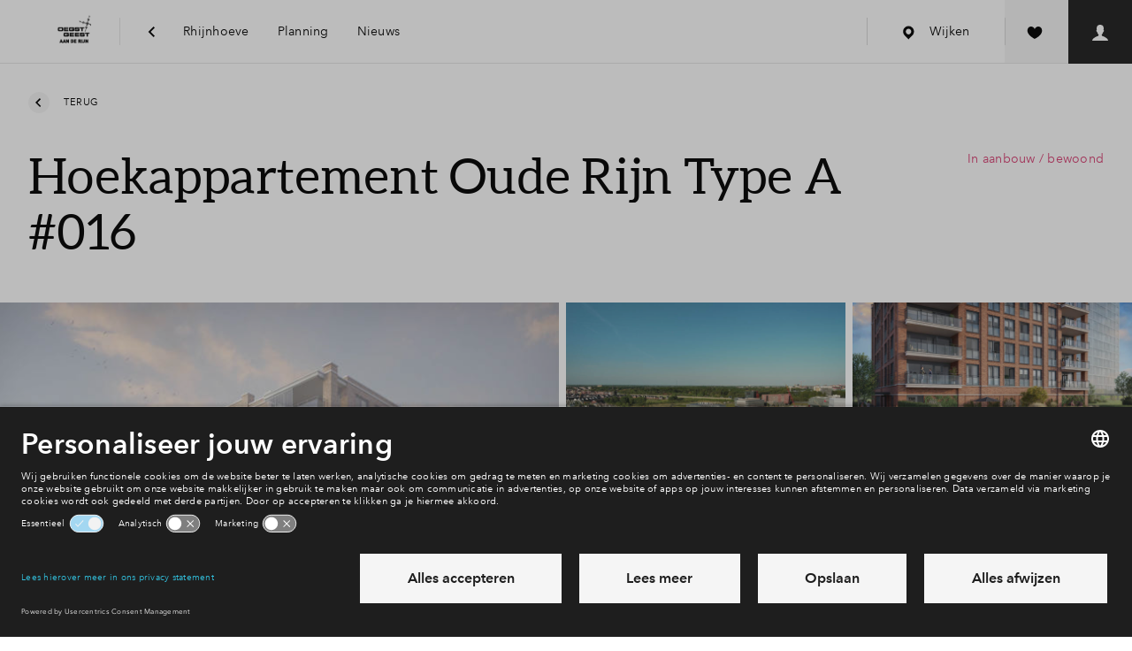

--- FILE ---
content_type: text/html; charset=utf-8
request_url: https://www.nieuwbouw-oegstgeestaanderijn.nl/rhijnhoeve/woningen/hoekappartement-oude-rijn-type-a-woningtype-a076M00004K9xfpQAB/bouwnummer-016
body_size: 51104
content:
<!DOCTYPE html>
<html lang="nl" dir="ltr">
<head>
    <meta charset="UTF-8">
    <meta http-equiv="X-UA-Compatible" content="IE=edge" />
    <meta name="viewport" content="width=device-width,initial-scale=1,viewport-fit=cover,maximum-scale=1">
    <meta name="disabled-adaptations" content="watch">
    
<meta name="robots" content="index,follow" />
    <link rel="canonical" href="https://www.nieuwbouw-oegstgeestaanderijn.nl/rhijnhoeve/woningen?AltTemplate=HestiaHouseDetailPage&amp;property=a076M00004K9xfpQAB&amp;cn=016" />
    <meta property="og:title" content="Hoekappartement Oude Rijn Type A" />
    <meta property="og:type" content="website" />
    <meta property="og:url" content="https://www.nieuwbouw-oegstgeestaanderijn.nl/rhijnhoeve/woningen?AltTemplate=HestiaHouseDetailPage&amp;property=a076M00004K9xfpQAB&amp;cn=016" />
        <meta name="description" content="Het luxe appartementengebouw Rhijnkade biedt het beste van 2 werelden; wonen omringd door water &#xE9;n op fietsafstand van de binnenstad van Leiden. Hier woon je aan De Oude Rijn en geniet je van vrij uitzicht maar ook van de geborgenheid van de gezamenlijke priv&#xE9;tuin met uitzicht op de Oude Rijn. Bovendien hebben deze sfeervolle 3-kamerappartementen een balkon aan de woonkamer waar je de dag heerlijk kunt beginnen met een kop koffie en een verse croissant. Deze 8 comfortabele hoekappartementen met een woonoppervlakte van circa 116 m2 liggen verdeeld op de 1e t/m 4e verdieping, te midden van alles. Wat wil je nog meer?" />
        <meta property="og:description" content="Het luxe appartementengebouw Rhijnkade biedt het beste van 2 werelden; wonen omringd door water &#xE9;n op fietsafstand van de binnenstad van Leiden. Hier woon je aan De Oude Rijn en geniet je van vrij uitzicht maar ook van de geborgenheid van de gezamenlijke priv&#xE9;tuin met uitzicht op de Oude Rijn. Bovendien hebben deze sfeervolle 3-kamerappartementen een balkon aan de woonkamer waar je de dag heerlijk kunt beginnen met een kop koffie en een verse croissant. Deze 8 comfortabele hoekappartementen met een woonoppervlakte van circa 116 m2 liggen verdeeld op de 1e t/m 4e verdieping, te midden van alles. Wat wil je nog meer?" />
        <meta property="og:image" content="http://www.nieuwbouw-oegstgeestaanderijn.nl//www.nieuwbouw-oegstgeestaanderijn.nl/media/agzeavix/32135-int-01-small.jpg?width=1200&amp;height=630&amp;mode=crop&amp;quality=72" />
        <meta property="og:image:width" content="1200" />
        <meta property="og:image:height" content="630" />
<title>Woningen Rhijnhoeve | Nieuwbouw Oegstgeest aan de Rijn</title>
<link rel="shortcut icon" href="/media/gtjp3uki/oegstgeest-aan-de-rijn-90x90-px-zwarte-letter-op-witte-achtergrond.png">
<link rel="apple-itouch-icon" href="/media/gtjp3uki/oegstgeest-aan-de-rijn-90x90-px-zwarte-letter-op-witte-achtergrond.png">
<meta name="theme-color" content="#ffffff">

    <script id="usercentrics-cmp" src="https://app.usercentrics.eu/browser-ui/latest/loader.js" data-settings-id="ARSo_nZxl" data-block-data-layer-push=1 async></script>
    <link rel="preconnect" href="https://privacy-proxy.usercentrics.eu">
    <link rel="preload" href="https://privacy-proxy.usercentrics.eu/latest/uc-block.bundle.js" as="script">
    <script type="application/javascript" src="https://privacy-proxy.usercentrics.eu/latest/uc-block.bundle.js"></script>
    <script>
        uc.blockOnly(['U8QkTd2W', 'HyEX5Nidi-m', 'BJz7qNsdj-7', 'p4WgtHjOT']);
        uc.blockElements({
            'U8QkTd2W': '[uc-mapbox-banner]',
            'HyEX5Nidi-m': '[uc-vimeo-banner]',
            'BJz7qNsdj-7': '[uc-youtube-banner]',
        });
    </script>
    <script>
        var __INIT_CONSENT__ = null;
        window.addEventListener('usercentrics::window-event', function ucListener({ detail }) {
            if (detail?.event == 'consent_status' && __INIT_CONSENT__ === null) {
                __INIT_CONSENT__ = detail;
                window.removeEventListener('usercentrics::window-event', ucListener);
            }
        });
    </script>



    <!--begin Convert Experiences code-->
    <script type="text/javascript">
        var _conv_page_type = "BuildingNumberPage";
        var _conv_category_name = "Appartement";
        var _conv_custom_v1 = "Sold";
        var _conv_custom_v2 = "Sold";
    </script>
    <script type="text/javascript" src="//cdn-4.convertexperiments.com/v1/js/100413722-100414950.js?environment=production"></script>
    <!-- end Convert Experiences code -->
<link rel="stylesheet"
      type="text/css"
      href="https://cdn.jsdelivr.net/npm/@phosphor-icons/web@2.1.1/src/regular/style.css" />

    <!-- Datalayer -->
<script>
            window.dataLayer = window.dataLayer || [];
            dataLayer.push({
                event: 'init',
                area_id: 'a0iw0000009NHiTAAW',
                wijk_id: 'a0l7R00000coPuuQAE',
                housetype_id: 'a076M00004K9xfpQAB',
                buildingnumber_id: 'a086M00001xje2KQAQ',
                page_type: 'BuildingNumberPage',
                virtualRegio: 'Regio zuid-west',
                virtualType: 'gebied',
                area_status: '',
                housetype_status: 'Sold',
                buildingnumber_status: 'Sold',
                headerVariant: 'hdp',
                project_id: "a066M00001MnA2BQAV",
                kcs_value: ""
            });
</script>
<!-- Environment Details -->
<script>
        var __BPD_APP__ = [];
        var __ENVIRONMENT_DETAILS__ = {
            environment: 'production',
            nodeId: "208349",
            areaId: "a0iw0000009NHiTAAW",
            areaProjectName: "Oegstgeest aan de Rijn",
            projectId: "a066M00001MnA2BQAV",
            districtId: "a0l7R00000coPuuQAE",
            logoutUrl: 'https://bpd.force.com/myhome/secur/logout.jsp',
            project: "Rhijnkade",
            houseType: "Appartement",
            propertyTypeId: "Hoekappartement Oude Rijn Type A",
            dictionaryUrl: '/umbraco/api/dictionary/websites?isoCode=nl-NL',
            languageIsoCode: 'nl-NL',
            hasChat: false,
            hasWishlist: true,
            faqUrl: '//www.nieuwbouw-oegstgeestaanderijn.nl/rhijnhoeve/service/veelgestelde-vragen',
            wishlistConstructionNumberId: "a086M00001xje2KQAQ",
			apiBaseUrl: 'https://www.nieuwbouw-oegstgeestaanderijn.nl/api/middleware',
            districtHouseOverviewUrl: {
                a0l7R00000coPuuQAE: '/rhijnhoeve/woningen',
a0l2X00000dOvO8QAK: '/eiland-van-oegstgeest/woningen',
a0lw000000NCfe0AAD: '/parksingel/woningen',
a0l2X00000WSbecQAD: '/buitenplaats-rijnweijde/woningen',
a0lw000000U9VfHAAV: '/kop-van-rhijn/woningen',
a0lw000000NCfdqAAD: '/nieuw-rhijnzicht/woningen'
            },
            mapbox: {
                style: 'bpd/cj47zzkvg1jo62roansv1k0mo',
                accessToken: 'pk.eyJ1IjoiYnBkIiwiYSI6IjBiNTQyNmIyNTFmNTk4NDdkOTE1MDMyNDViYWRmMDI1In0.tfd0_36gpomlERjFuqPIsQ'
            },
            compareUrl: '/vergelijken',
            areaHouseOverviewUrl: '/woningen'
        };
</script>

    <link rel="stylesheet" href="/frontend/hestia/assets/css/main.css?v=20260108162005" type="text/css" />
    <link rel="preload" href="/frontend/hestia/assets/js/main.js?v=20260108162007" as="script" crossorigin="anonymous" />



        <link rel="preload" href="/frontend/hestia/assets/fonts/Aleo-Light-webfont.woff" as="font" type="font/woff" crossorigin="anonymous" />
        <link rel="preload" href="/frontend/hestia/assets/fonts/Aleo-Regular-webfont.woff" as="font" type="font/woff" crossorigin="anonymous" />
        <link rel="preload" href="/frontend/hestia/assets/fonts/AvenirNextW02-Regular.woff2" as="font" type="font/woff2" crossorigin="anonymous" />
        <link rel="preload" href="/frontend/hestia/assets/fonts/AvenirNextW01-Medium.woff2" as="font" type="font/woff2" crossorigin="anonymous" />
        <link rel="preload" href="/frontend/hestia/assets/fonts/AvenirNextW02-Demi.woff2" as="font" type="font/woff2" crossorigin="anonymous" />
        <link rel="preload" href="/frontend/hestia/assets/fonts/AvenirNextW02-Bold.woff2" as="font" type="font/woff2" crossorigin="anonymous" />



        <script type="text/javascript">
            window.dataLayer = window.dataLayer || [];
            function gtag() {
                dataLayer.push(arguments);
            }
            gtag("consent", "default", {
                ad_user_data: "denied",
                ad_personalization: "denied",
                ad_storage: "denied",
                analytics_storage: "denied",
                wait_for_update: 2000
            });
        </script>
        <!-- Google Tag Manager -->
        <script type="text/javascript">
        (function(w, d, s, l, i) {
            w[l] = w[l] || [];
            w[l].push({
                'gtm.start': new Date().getTime(),
                event: 'gtm.js'
            });
            var f = d.getElementsByTagName(s)[0],
                j = d.createElement(s),
                dl = l != 'dataLayer' ? '&l=' + l : '';
            j.async = true;
            j.src = 'https://www.googletagmanager.com/gtm.js?id=' + i + dl;
            f.parentNode.insertBefore(j, f);
        })(window, document, 'script', 'dataLayer', 'GTM-M9SFWL');
        </script>
        <!-- End Google Tag Manager -->

</head>
<body class="t-theme-classic has--login has--wishlist ">
        <noscript><iframe src="https://www.googletagmanager.com/ns.html?id=GTM-M9SFWL" title="GTM script" height="0" width="0" style="display:none;visibility:hidden"></iframe></noscript>
    <svg style="display:none;" xmlns="http://www.w3.org/2000/svg" xmlns:xlink="http://www.w3.org/1999/xlink"><defs><symbol id="svg-arrow-chevron-right" class="svg-arrow-chevron-right" xmlns="http://www.w3.org/2000/svg" viewBox="0 0 8 12"><path fill="currentColor" d="M7.359 6L1.344 0-.071 1.415 4.55 6 0 10.585 1.415 12z"/></symbol><symbol id="svg-arrow-down" class="svg-arrow-down" viewBox="0 0 20 20" version="1.1" xmlns="http://www.w3.org/2000/svg"><title>Icon/arrow/down</title><path d="M2.094 6.904l2.001-2 5.81 5.81 5.81-5.809 2 2-7.81 7.81-7.81-7.81z" fill="currentColor" stroke="none" stroke-width="1" fill-rule="evenodd"/></symbol><symbol id="svg-arrow-flip" class="svg-arrow-flip" viewBox="0 0 17 10" fill="none" xmlns="http://www.w3.org/2000/svg"><path d="M9.323 9.286c0-.394-.348-.714-.775-.714H5.06c-.969 0-1.863-.475-2.348-1.248a2.329 2.329 0 010-2.498c.484-.773 1.38-1.249 2.348-1.249h8.592l-1 .92a.673.673 0 00.041.97.824.824 0 001.052.037l2.324-2.14a.688.688 0 00.23-.508.686.686 0 00-.23-.506L13.746.209a.829.829 0 00-1.104.003.68.68 0 00.004 1.017l1.007.92H5.061c-1.522 0-2.929.75-3.69 1.964a3.658 3.658 0 000 3.924C2.13 9.251 3.539 10 5.06 10h3.487a.81.81 0 00.547-.21.686.686 0 00.228-.504z" fill="currentColor"/></symbol><symbol id="svg-arrow-left" class="svg-arrow-left" class="icon-arrow-left" viewBox="0 0 20 20" version="1.1" xmlns="http://www.w3.org/2000/svg"><title>Icon/arrow/left</title><path d="M12.81 1.999l2 2.001L9 9.81l5.809 5.809-1.999 2L5 9.809 12.81 2z" fill="currentColor" stroke="none" stroke-width="1" fill-rule="evenodd"/></symbol><symbol id="svg-arrow-right" class="svg-arrow-right" viewBox="0 0 20 20" version="1.1" xmlns="http://www.w3.org/2000/svg"><title>Icon/arrow/right</title><path d="M7 17.62l-2-2 5.81-5.81L5 4l2-2 7.81 7.81L7 17.62z" fill="currentColor" stroke="none" stroke-width="1" fill-rule="evenodd"/></symbol><symbol id="svg-arrow-sun-direction" class="svg-arrow-sun-direction" viewBox="0 0 21 25" version="1.1" xmlns="http://www.w3.org/2000/svg"><title>40</title><path d="M10.055.263c.24-.022.48.132.592.37l9.466 22.942a.612.612 0 01-.131.656l-.044.044c-.197.197-.503.198-.722.065l-9.15-5.783L.92 24.33a.63.63 0 01-.722-.067.58.58 0 01-.177-.7L9.486.657c.11-.24.307-.393.569-.393zm.939 4.37l-.166 12.733 7.126 4.26-6.96-16.992z" fill="currentColor" stroke="none" stroke-width="1" fill-rule="evenodd"/></symbol><symbol id="svg-arrow-up" class="svg-arrow-up" viewBox="0 0 20 20" version="1.1" xmlns="http://www.w3.org/2000/svg"><path d="M17.715 12.715l-2 2-5.81-5.81-5.81 5.809-2-2 7.81-7.81 7.81 7.81z" fill="currentColor" stroke="none" stroke-width="1" fill-rule="evenodd"/></symbol><symbol id="svg-contact-chat" class="svg-contact-chat" viewBox="0 0 54 54" version="1.1" xmlns="http://www.w3.org/2000/svg"><title>Icons/footer/chat</title><g stroke="none" stroke-width="1" fill="currentColor" fill-rule="evenodd"><path d="M45.004 16A2.997 2.997 0 0148 18.994v14.012A3.001 3.001 0 0145.004 36H31l-6 6v-6h-2.004A2.997 2.997 0 0120 33.006V18.994A3.001 3.001 0 0122.996 16h22.008z"/><path d="M10 31.5c0-.828.665-1.5 1.499-1.5H14.5c.828 0 1.499.666 1.499 1.5 0 .828-.665 1.5-1.499 1.5H11.5A1.496 1.496 0 0110 31.5zM5 26.5c0-.828.672-1.5 1.506-1.5h7.988A1.5 1.5 0 0116 26.5c0 .828-.672 1.5-1.506 1.5H6.506A1.5 1.5 0 015 26.5zM1 21.5c0-.828.664-1.5 1.493-1.5h12.014c.825 0 1.493.666 1.493 1.5 0 .828-.664 1.5-1.493 1.5H2.493A1.493 1.493 0 011 21.5z" opacity=".8"/></g></symbol><symbol id="svg-contact-faq" class="svg-contact-faq" viewBox="0 0 54 54" version="1.1" xmlns="http://www.w3.org/2000/svg"><title>Icons/footer/faq</title><path d="M39.01 14.995c-6.653-6.66-17.414-6.66-24.02 0-6.653 6.66-6.653 17.432 0 24.045 6.606 6.613 17.367 6.613 24.02 0 6.653-6.66 6.653-17.432 0-24.045zM16.312 37.669c-.236-.236-.425-.472-.66-.708l4.01-4.015c.19.236.426.472.615.708.236.236.472.426.708.616l-4.011 4.061a4.442 4.442 0 01-.662-.662zm5.331-16.014c2.925-2.928 7.74-2.928 10.665 0 2.924 2.928 2.924 7.748 0 10.676-2.925 2.927-7.74 2.927-10.665 0-2.927-2.928-2.971-7.745 0-10.676zm-3.915 17.292l4.058-4.063a9.497 9.497 0 0010.428 0l4.058 4.063c-5.474 4.201-13.117 4.201-18.544 0zm19.913-1.278c-.236.237-.472.426-.708.662l-4.011-4.015c.236-.19.472-.426.708-.615.236-.236.425-.473.615-.709l4.01 4.015c-.142.237-.378.473-.614.662zm1.276-1.417l-4.06-4.062a9.523 9.523 0 000-10.439l4.058-4.062c4.2 5.48 4.2 13.13.002 18.563zM37.641 16.32c.236.236.425.472.661.709l-4.01 4.015c-.19-.236-.426-.473-.616-.709-.236-.236-.471-.426-.707-.615l4.01-4.015c.237.143.473.379.662.615zm-1.416-1.277l-4.057 4.065a9.497 9.497 0 00-10.429 0l-4.057-4.063c5.473-4.204 13.116-4.204 18.543-.002zm-19.913 1.277c.236-.236.472-.426.708-.662l4.011 4.015c-.236.19-.471.426-.707.616-.236.236-.426.472-.615.708l-4.058-4.015c.19-.236.425-.472.661-.662zm-1.276 1.417l4.059 4.062a9.523 9.523 0 000 10.439l-4.059 4.062c-4.197-5.48-4.197-13.13 0-18.563z" fill="currentColor" stroke="none" stroke-width="1" fill-rule="evenodd"/></symbol><symbol id="svg-contact-msg" class="svg-contact-msg" viewBox="0 0 54 54" version="1.1" xmlns="http://www.w3.org/2000/svg"><title>Icons/footer/msg</title><g stroke="none" stroke-width="1" fill="none" fill-rule="evenodd"><path d="M40.998 14c1.106 0 2.002.902 2.002 2v19c0 1.104-.89 2-2.002 2H21.873l-5.878 5.78c-.392.385-.71.253-.71-.301V37h-2.283A2.005 2.005 0 0111 35V16c0-1.104.89-2 2.002-2h27.996z" fill="currentColor"/><path d="M17 22c0-.552.445-1 .996-1h9.008c.55 0 .996.444.996 1 0 .552-.445 1-.996 1h-9.008A.995.995 0 0117 22zM17 26c0-.552.439-1 .999-1h19.004c.551 0 .998.444.998 1 0 .552-.438 1-.998 1H17.999A.997.997 0 0117 26zM17 30c0-.552.439-1 .999-1h19.004c.551 0 .998.444.998 1 0 .552-.438 1-.998 1H17.999A.997.997 0 0117 30z" fill="#4D4D4D"/></g></symbol><symbol id="svg-contact-phone" class="svg-contact-phone" viewBox="0 0 54 54" version="1.1" xmlns="http://www.w3.org/2000/svg"><title>Icons/footer/phone</title><path d="M37.26 32.017l-.5-.51c-2.014-1.981-2.804-2.791-2.888-2.848a31.873 31.873 0 01-.273-.263c-.99-.932-1.68-.189-2.576 1.168-.082.125-.16.243-.23.354l-.082.126c-1.011 1.57-.927 1.606-1.28 1.522-1.19-.37-1.059-.44-3.288-2.708-2.267-2.23-2.338-2.097-2.697-3.245-.095-.396-.06-.313 1.51-1.323l.115-.074.366-.238c1.357-.897 2.1-1.586 1.168-2.576-.09-.091-.176-.182-.263-.273-.056-.084-.868-.874-2.847-2.888l-.512-.501a31.874 31.874 0 01-.273-.263c-1.101-1.037-2.121-.293-3.18 1.356-1.048 1.63-1.393 2.622-1.395 2.63-.473 1.498.42 3.33.797 3.959 1.3 2.19 1.807 3.108 4.695 5.951 2.843 2.888 3.76 3.395 5.951 4.695.63.377 2.461 1.27 3.958.797.008-.002.998-.347 2.63-1.395 1.65-1.059 2.394-2.079 1.357-3.18l-.263-.273z" fill="currentColor" stroke="none" stroke-width="1" fill-rule="evenodd"/></symbol><symbol id="svg-hotspot-athletics" class="svg-hotspot-athletics" viewBox="0 0 20 20" fill="none" xmlns="http://www.w3.org/2000/svg"><path fill-rule="evenodd" clip-rule="evenodd" d="M18.72 5.146c0 1.089-.916 1.972-2.045 1.972s-2.045-.883-2.045-1.972c0-1.088.916-1.972 2.045-1.972 1.13 0 2.045.884 2.045 1.972zm1.15 4.15c-.255-.412-.81-.535-1.235-.289-1.15.699-2.727 1.397-3.75.822-1.065-.534-1.32-2.26-1.32-2.917V6.83c-.298-2.423-1.193-3.943-2.642-4.56-2.13-.903-4.474.74-4.601.822-.384.288-.469.822-.213 1.191a.958.958 0 001.235.206c.426-.288 1.832-1.027 2.855-.616.597.246.98.903 1.235 1.643l-3.578.493c-.256.04-.47.04-.682.082-.895.164-1.662.41-2.173.862-.298.206-.469.535-.384.904C5.767 13.157.612 16.566.4 16.69c-.426.247-.51.78-.255 1.191.17.247.468.37.724.37.17 0 .34-.041.469-.123.17-.082 2.514-1.602 3.962-4.231 1.62.452 2.855.657 3.75.657 1.065 0 1.661-.288 2.002-.904.597-1.109-.64-2.834-2.386-4.477l3.451-.288c.298.904.852 1.89 1.875 2.465.511.287 1.065.41 1.704.41 1.108 0 2.386-.41 3.835-1.273.468-.287.596-.78.34-1.19zm-10.438 3.49c-.298.042-1.193.083-3.408-.492a8.138 8.138 0 00.468-2.753c1.577 1.356 2.77 2.67 2.94 3.246z" fill="currentColor"/></symbol><symbol id="svg-hotspot-atm" class="svg-hotspot-atm" viewBox="0 0 20 20" fill="none" xmlns="http://www.w3.org/2000/svg"><path fill-rule="evenodd" clip-rule="evenodd" d="M16 5h2.5l-3.75-5L11 5h2.5v2.5H16V5zm-5.625-2.5H3.5C2.11 2.5 1 3.623 1 5.007v12.486A2.503 2.503 0 003.5 20H11c1.39 0 2.5-1.123 2.5-2.507V8.75h-1.25v-2.5H8.5l1.875-3.75zM6 2.5V20H3.5V2.5H6z" fill="currentColor"/></symbol><symbol id="svg-hotspot-ballgames" class="svg-hotspot-ballgames" viewBox="0 0 20 20" fill="none" xmlns="http://www.w3.org/2000/svg"><g clip-path="url(#clip0)"><path fill-rule="evenodd" clip-rule="evenodd" d="M1.23 5.192C3.88.356 9.971-1.421 14.807 1.23c4.836 2.65 6.614 8.742 3.962 13.578-2.65 4.835-8.742 6.613-13.577 3.962-4.835-2.65-6.615-8.743-3.964-13.578zm9.843-3.63l-.318 1.677a.503.503 0 01-.431.406l-3.937.502a.501.501 0 01-.52-.284l-.516-1.095a8.492 8.492 0 00-2.975 3.144c-.03.055-.056.112-.085.167l1.665.932c.191.105.292.324.25.537l-.773 3.893a.504.504 0 01-.435.402l-1.436.172a8.558 8.558 0 001.865 3.618l.94-.87a.502.502 0 01.588-.07l3.464 1.938c.19.106.291.324.249.538l-.251 1.267a8.537 8.537 0 004.292-.364l-.6-1.3a.502.502 0 01.116-.581l2.912-2.695a.496.496 0 01.589-.07l1.537.86c.03-.054.064-.106.093-.16a8.495 8.495 0 001.036-4.594l-1.77.226a.504.504 0 01-.52-.284l-1.695-3.59a.504.504 0 01.11-.582l1.397-1.315a8.532 8.532 0 00-4.841-2.425zm.29 5.21a.501.501 0 01.52.285l1.694 3.588a.506.506 0 01-.111.582l-2.89 2.72a.504.504 0 01-.588.075l-3.48-1.907a.504.504 0 01-.253-.537l.74-3.898a.503.503 0 01.431-.406l3.937-.502z" fill="currentColor"/></g><defs><clipPath id="clip0"><path fill="#fff" d="M0 0h20v20H0z"/></clipPath></defs></symbol><symbol id="svg-hotspot-care" class="svg-hotspot-care" viewBox="0 0 20 20" fill="none" xmlns="http://www.w3.org/2000/svg"><path fill-rule="evenodd" clip-rule="evenodd" d="M11.099 12.8V8H8.72v4.8H3.964v2.4H8.72V20H11.1v-4.8h4.756v-2.4H11.1zm7.712-1.418l1.189-1.2L9.91 0 0 10l1.19 1.2 8.72-8.8 8.9 8.982z" fill="currentColor"/></symbol><symbol id="svg-hotspot-city" class="svg-hotspot-city" viewBox="0 0 20 20" fill="none" xmlns="http://www.w3.org/2000/svg"><path fill-rule="evenodd" clip-rule="evenodd" d="M20 18.75l-1.25-1.25V0H15l-3.75 3.75V17.5h-2.5V6.25h-7.5V17.5L0 18.75V20h3.75V8.75h2.5V20h7.5V5l2.5-1.25V20H20v-1.25z" fill="currentColor"/></symbol><symbol id="svg-hotspot-daycare" class="svg-hotspot-daycare" viewBox="0 0 20 20" fill="none" xmlns="http://www.w3.org/2000/svg"><path fill-rule="evenodd" clip-rule="evenodd" d="M11.424 0c.792 0 1.433.626 1.433 1.433v7.134c0 .792-.625 1.433-1.433 1.433H8.567C9.36 10 10 10.626 10 11.433c0-.791.626-1.433 1.433-1.433h7.134c.791 0 1.433.626 1.433 1.433v7.134c0 .791-.625 1.433-1.433 1.433h-7.134A1.423 1.423 0 0110 18.567C10 19.358 9.374 20 8.567 20H1.433A1.423 1.423 0 010 18.567v-7.134C0 10.642.626 10 1.433 10H4.29a1.423 1.423 0 01-1.433-1.433V1.433C2.857.64 3.483 0 4.29 0h7.134zm-4.28 11.429H2.856c-.795 0-1.428.639-1.428 1.428v4.286c0 .794.64 1.428 1.428 1.428h4.286c.795 0 1.428-.639 1.428-1.428v-4.286c0-.794-.64-1.428-1.428-1.428zm10 0h-4.287c-.794 0-1.428.639-1.428 1.428v4.286c0 .794.64 1.428 1.428 1.428h4.286c.794 0 1.428-.639 1.428-1.428v-4.286c0-.794-.64-1.428-1.428-1.428zm-11.99 1.668l1.737 4.046h-.64l-.411-.994H3.92l-.406.994h-.628l1.754-4.046h.514zM10 1.43H5.714c-.794 0-1.428.639-1.428 1.428v4.286c0 .795.64 1.428 1.428 1.428H10c.795 0 1.429-.639 1.429-1.428V2.857c0-.795-.64-1.428-1.429-1.428zm5.297 11.565a2.238 2.238 0 01.823.16c.13.054.248.12.354.197.107.079.198.169.275.272l-.446.343a1.113 1.113 0 00-.42-.34 1.303 1.303 0 00-.586-.135c-.236 0-.448.043-.637.129-.188.086-.35.203-.483.351a1.59 1.59 0 00-.308.518 1.793 1.793 0 00-.109.625c0 .229.035.442.106.64.07.198.171.37.303.517.131.147.291.262.48.346.188.084.399.126.631.126.229 0 .436-.046.623-.137.187-.092.34-.225.463-.4l.451.308c-.16.217-.367.394-.623.529-.255.135-.562.203-.92.203-.308 0-.593-.053-.854-.157a1.99 1.99 0 01-.674-.44 2.026 2.026 0 01-.443-.675 2.251 2.251 0 01-.16-.86c0-.316.054-.605.163-.865a1.956 1.956 0 011.134-1.1c.263-.103.549-.155.857-.155zm-10.417.76l.754 1.897H4.12l.76-1.897zM7.6 3.097c.152 0 .305.017.457.052.153.034.289.091.409.171.12.08.217.185.291.314.074.13.112.292.112.486a.843.843 0 01-.195.566A.992.992 0 018.16 5v.011c.13.016.25.049.36.1a.882.882 0 01.471.5c.044.115.066.242.066.383 0 .195-.04.364-.12.509-.08.145-.188.264-.326.357a1.528 1.528 0 01-.482.211 2.363 2.363 0 01-.592.072H6.206V3.097H7.6zm-.829 1.709h.738c.106 0 .208-.013.305-.037a.758.758 0 00.255-.115.56.56 0 00.171-.194.591.591 0 00.063-.283c0-.217-.08-.372-.24-.466-.16-.093-.375-.14-.646-.14h-.646v1.235zm0 1.857h.709c.118 0 .237-.01.357-.032.12-.02.229-.058.326-.111a.65.65 0 00.234-.214.606.606 0 00.089-.34c0-.24-.082-.414-.246-.52-.164-.107-.4-.16-.709-.16h-.76v1.377z" fill="currentColor"/></symbol><symbol id="svg-hotspot-drinking" class="svg-hotspot-drinking" viewBox="0 0 20 20" fill="none" xmlns="http://www.w3.org/2000/svg"><path fill-rule="evenodd" clip-rule="evenodd" d="M20 1l-9 10.8V16a2 2 0 002 2h-1.25 1.753c.827 0 1.497.666 1.497 1.5 0 .175-.085.5-.085.5h-9.83a1.5 1.5 0 011.413-2H7a2 2 0 002-2v-4.2L1.4 2.68a.984.984 0 01-.348-.417L0 1h20zm-8.5 4a1.5 1.5 0 100 3 1.5 1.5 0 000-3z" fill="currentColor"/></symbol><symbol id="svg-hotspot-education" class="svg-hotspot-education" viewBox="0 0 20 20" fill="none" xmlns="http://www.w3.org/2000/svg"><path fill-rule="evenodd" clip-rule="evenodd" d="M2.5 9.208L0 8.167 10 4l10 4.167-10 4.166-6.667-2.777v5.277H2.5V9.208zM5 11.917V14c0 1.38 2.239 2.5 5 2.5s5-1.12 5-2.5v-2.083L10 14l-5-2.083z" fill="currentColor"/></symbol><symbol id="svg-hotspot-elderly" class="svg-hotspot-elderly" viewBox="0 0 20 20" fill="none" xmlns="http://www.w3.org/2000/svg"><path fill-rule="evenodd" clip-rule="evenodd" d="M9.615 0A4.623 4.623 0 005 4.624V18.47C5 19.299 5.689 20 6.538 20c.856 0 1.539-.686 1.539-1.531V4.609c0-.846.683-1.532 1.538-1.532.85 0 1.539.684 1.539 1.532 0 .862.689 1.545 1.538 1.545.854 0 1.536-.686 1.539-1.534C14.219 2.064 12.157 0 9.615 0z" fill="currentColor"/></symbol><symbol id="svg-hotspot-elementary-school" class="svg-hotspot-elementary-school" viewBox="0 0 20 20" fill="none" xmlns="http://www.w3.org/2000/svg"><path d="M2.531 3.072V6.25L2 5.719h17l-.531.531V3.072a.531.531 0 00-.532-.54H3.063a.534.534 0 00-.532.54zM19 14.75v3.177C19 18.52 18.528 19 17.937 19H3.063A1.062 1.062 0 012 17.927V14.75h17zm0-6.375v4.25H2v-4.25h17zm-.531.531H2.53v3.188H18.47V8.906zM17.937 2C18.524 2 19 2.471 19 3.072V6.25H2V3.072C2 2.48 2.472 2 3.063 2h14.874z" fill="currentColor"/></symbol><symbol id="svg-hotspot-fire-dept" class="svg-hotspot-fire-dept" viewBox="0 0 20 20" fill="none" xmlns="http://www.w3.org/2000/svg"><path fill-rule="evenodd" clip-rule="evenodd" d="M8.64 11.791c-.631-1.554-2.044-2.784-2.5-4.15-.441.135-.855.291-1.227.479.154 3.51 2.13 5.763 3.727 6.941.52-1.408.388-2.315 0-3.27zm7.492 2.968c1.364-2.05 2.368-4.71 2.368-8.047-1.768-1.293-4.407-2.044-7.173-2.253.223.407.504.83.812 1.21 1.572.219 3.032.652 4.179 1.309 0 2.472-.712 4.49-1.7 6.075l1.514 1.706zM3.182 6.983c0 2.472.712 4.485 1.694 6.07L3.363 14.76C1.998 12.709 1 10.049 1 6.712c1.343-.98 3.186-1.653 5.203-2.008a5.067 5.067 0 00-.26 1.226c-1.025.245-1.97.6-2.76 1.053zm3.52 8.334l-1.491 1.685C6.878 18.655 8.651 19.63 9.75 20c1.1-.37 2.873-1.346 4.54-2.999l-1.492-1.684c-1.11 1.074-2.241 1.773-3.048 2.128-.802-.355-1.938-1.054-3.048-2.128zM9.75.063c-1.104 2.033-.982 3.186-.52 4.459.51 1.392 2.346 3.254 2.729 4.928a4.686 4.686 0 01-.059 2.29l.128.041c1.237-1.648 1.232-3.223 1.03-4.23a8.333 8.333 0 011.529.569c-.191 4.407-3.255 6.827-4.837 7.64a9.345 9.345 0 01-.722-.428c2.787-3.384.09-6.581-.388-7.228-.477-.652-1.067-1.637-1.269-2.519-.334-1.45-.08-3.473 2.225-5.585l.154.063z" fill="currentColor"/></symbol><symbol id="svg-hotspot-forest" class="svg-hotspot-forest" viewBox="0 0 16 16" version="1.1" xmlns="http://www.w3.org/2000/svg"><title>Icon/Map/Pin/Bossen Copy</title><path d="M6.268 10.705a4.85 4.85 0 001.064 1.733c-.413.213-.86.371-1.332.464V16H4v-3.098c-2.282-.451-4-2.419-4-4.777C0 5.433 5 0 5 0s1.89 2.054 3.347 4.262a24.892 24.892 0 00-1.073 1.595c-.074-.14-.153-.284-.238-.432a23.732 23.732 0 00-1.004-1.59C5.695 3.34 5 2.5 5 2.5s-.562.646-1.032 1.334a23.732 23.732 0 00-1.004 1.591C2.337 6.521 2 7.403 2 7.842 2 9.586 3.343 11 5 11c.453 0 .883-.106 1.268-.295zM6 9.125C6 6.433 11 1 11 1s5 5.433 5 8.125c0 2.358-1.718 4.326-4 4.777V16h-2v-2.098c-2.282-.451-4-2.419-4-4.777zm3.968-4.29a23.732 23.732 0 00-1.004 1.59C8.337 7.521 8 8.403 8 8.842 8 10.586 9.343 12 11 12s3-1.414 3-3.158c0-.439-.337-1.32-.964-2.417a23.732 23.732 0 00-1.004-1.59C11.695 4.34 11 3.5 11 3.5s-.562.646-1.032 1.334z" fill="currentColor" fill-rule="nonzero" stroke="none" stroke-width="1"/></symbol><symbol id="svg-hotspot-fysio" class="svg-hotspot-fysio" viewBox="0 0 16 16" version="1.1" xmlns="http://www.w3.org/2000/svg"><title>Icon/Map/Pin/Fysio</title><path d="M3 13a2 2 0 100-4 2 2 0 000 4zm7-9a2 2 0 100-4 2 2 0 000 4zM5.003 14H1.006a1 1 0 100 2h4.079c.262 0 .496-.095.672-.252l1.836-1.43c.264-.206.589-.318.924-.318H16v-3H8.814c-.521 0-1.021.207-1.389.576L5.003 14zM11.57 3.985L7.817 7.739a1.004 1.004 0 00-.001 1.414.997.997 0 001.415 0l1.646-1.646L11.5 10H16c0-1.943-.747-3.747-2.077-5.077l-.938-.938a1 1 0 00-1.415 0z" fill="currentColor" stroke="none" stroke-width="1" fill-rule="evenodd"/></symbol><symbol id="svg-hotspot-golf" class="svg-hotspot-golf" viewBox="0 0 20 20" fill="none" xmlns="http://www.w3.org/2000/svg"><path fill-rule="evenodd" clip-rule="evenodd" d="M6.75 16.25C4.154 16.666 3 18.333 3 20h15c0-3.333-1.73-5.556-3.75-5-1.526-.556-2.53 2.534-3.75 2.5-1.365.384-2.126-.106-2.5 0V6.25l7.5-2.5L8 0c-.24.06-.673 0-1.25 0-.106 0 0 16.25 0 16.25z" fill="currentColor"/></symbol><symbol id="svg-hotspot-gp" class="svg-hotspot-gp" viewBox="0 0 20 20" fill="none" xmlns="http://www.w3.org/2000/svg"><path fill-rule="evenodd" clip-rule="evenodd" d="M17.5 2.5v2.827c0 1.379-1.11 2.497-2.5 2.497-1.38 0-2.5-1.108-2.5-2.497V2.499h.001c.696 0 1.249-.559 1.249-1.25C13.75.556 13.19 0 12.501 0H11.25a1.246 1.246 0 00-1.207 1.575H10V.948 5.33a5.005 5.005 0 003.75 4.835v2.963A4.377 4.377 0 019.375 17.5 4.382 4.382 0 015 13.128v-.518a3.75 3.75 0 10-2.5 0v.52a6.875 6.875 0 0013.75 0v-2.964A5.001 5.001 0 0020 5.33V.948v.627h-.042A1.246 1.246 0 0018.752 0h-1.253c-.696 0-1.249.56-1.249 1.25 0 .695.56 1.25 1.249 1.25h.001zM3.75 10.322a1.25 1.25 0 100-2.5 1.25 1.25 0 000 2.5z" fill="currentColor"/></symbol><symbol id="svg-hotspot-high-school" class="svg-hotspot-high-school" viewBox="0 0 20 20" fill="none" xmlns="http://www.w3.org/2000/svg"><path d="M2.531 3.072V6.25L2 5.719h17l-.531.531V3.072a.531.531 0 00-.532-.54H3.063a.534.534 0 00-.532.54zM19 14.75v3.177C19 18.52 18.528 19 17.937 19H3.063A1.062 1.062 0 012 17.927V14.75h17zm-.531.531H2.53v2.646c0 .306.236.542.532.542h14.874c.295 0 .532-.24.532-.542v-2.646zM19 8.375v4.25H2v-4.25h17zM17.937 2C18.524 2 19 2.471 19 3.072V6.25H2V3.072C2 2.48 2.472 2 3.063 2h14.874z" fill="currentColor"/></symbol><symbol id="svg-hotspot-hospital" class="svg-hotspot-hospital" viewBox="0 0 20 20" fill="none" xmlns="http://www.w3.org/2000/svg"><path fill-rule="evenodd" clip-rule="evenodd" d="M6.615 7.692V0H2v20h4.615v-7.692h6.154V20h4.616V0h-4.616v7.692H6.615z" fill="currentColor"/></symbol><symbol id="svg-hotspot-host-family" class="svg-hotspot-host-family" viewBox="0 0 20 20" fill="none" xmlns="http://www.w3.org/2000/svg"><path fill-rule="evenodd" clip-rule="evenodd" d="M12.75 14.002v-2.004c0-1.1-1.12-1.998-2.5-1.998-1.39 0-2.5.894-2.5 1.998v2.004c0 .737.503 1.383 1.25 1.73V20h2.5v-4.266c.75-.345 1.25-.991 1.25-1.732zm3.75-4.837V7.002c0-1.802-.148-3.252-1.872-3.252H5.872C4.148 3.75 4 5.206 4 7.002v2.163c0 1.42.036 2.89 1.25 3.335V20h10v-7.5c1.214-.446 1.25-1.919 1.25-3.335zM7.125 3.75a1.875 1.875 0 100-3.75 1.875 1.875 0 000 3.75zm6.25 0a1.875 1.875 0 100-3.75 1.875 1.875 0 000 3.75zM10.25 10a1.875 1.875 0 100-3.75 1.875 1.875 0 000 3.75z" fill="currentColor"/></symbol><symbol id="svg-hotspot-library" class="svg-hotspot-library" viewBox="0 0 20 20" fill="none" xmlns="http://www.w3.org/2000/svg"><path fill-rule="evenodd" clip-rule="evenodd" d="M18.208 18.741A1.261 1.261 0 0116.965 20H5.75C3.499 20 2 18.692 2 16.746V1.914A1.92 1.92 0 013.914 0H15.78l-.03 15h-10c-1.723 0-2.5.545-2.5 1.875 0 1.25.824 1.977 2.5 1.875H17V2.5h1.25l-.042 16.241zM5.75 16.25c-.35.05-.625.25-.625.625s.276.56.625.625h10v-1.25h-10z" fill="currentColor"/></symbol><symbol id="svg-hotspot-marina" class="svg-hotspot-marina" viewBox="0 0 20 20" fill="none" xmlns="http://www.w3.org/2000/svg"><path fill-rule="evenodd" clip-rule="evenodd" d="M15.402 14.402c-.862 1.52-2.478 2.646-4.412 2.989V7.287A3.751 3.751 0 009.74 0a3.751 3.751 0 00-1.249 7.287V17.39c-1.93-.343-3.543-1.465-4.407-2.98l1.128-.674L1 10l.002 6.25 1.077-.643A8.844 8.844 0 009.741 20a8.844 8.844 0 007.666-4.401l1.091.651L18.5 10l-4.212 3.737 1.114.665zM9.741 5a1.25 1.25 0 10-.001-2.499A1.25 1.25 0 009.74 5z" fill="currentColor"/></symbol><symbol id="svg-hotspot-nature" class="svg-hotspot-nature" viewBox="0 0 20 20" fill="none" xmlns="http://www.w3.org/2000/svg"><path d="M4.77 5.416l-.001.003a9.48 9.48 0 00-1.675-.153c-.914 0-1.648.144-2.217.391a2.82 2.82 0 00-.53.296c-.096.07-.164.13-.207.177a.531.531 0 00.02.74c.206.197.53.188.723-.022l-.004.005a.748.748 0 01.06-.047c.083-.06.195-.124.338-.186.44-.19 1.037-.309 1.817-.309.344 0 .709.023 1.092.074a6.15 6.15 0 00-.609 2.68c0 1.983.93 3.743 2.37 4.85 1.575 1.42 4.38 2.976 9.09 2.93 4.1-.055 4.963-.63 4.963-.63s-2.182-2.382-3.148-4.9c-.771-2.009-1.256-4.33-2.78-6.13a6.022 6.022 0 00-1.066-1.021 7.236 7.236 0 00-.313-.23 1.345 1.345 0 00-.213-.121A5.808 5.808 0 009.51 3a5.843 5.843 0 00-4.03 1.614c1.047.243 2.39.76 3.902 1.827 3.566 2.517 4.895 7.097 4.895 7.097s-1.9-4.043-5.522-6.198C6.191 5.815 5.072 5.484 4.771 5.416z" fill="currentColor"/></symbol><symbol id="svg-hotspot-park" class="svg-hotspot-park" viewBox="0 0 20 20" fill="none" xmlns="http://www.w3.org/2000/svg"><path d="M6.96 4.793A29.66 29.66 0 005.705 6.78C4.92 8.151 4.5 9.254 4.5 9.801c0 2.181 1.679 3.949 3.75 3.949 2.071 0 3.75-1.768 3.75-3.948 0-.548-.421-1.65-1.204-3.02a29.68 29.68 0 00-1.256-1.99c-.414-.606-1.296-1.795-1.296-1.795s-.696.935-1.284 1.796zM15.75 17.5V20h-2.5v-2.5h-2.5v-1.25h7.5v1.25h-2.5zM7 16.128c-2.853-.565-5-3.024-5-5.972C2 6.791 8.25 0 8.25 0s6.25 6.79 6.25 10.156c0 2.948-2.147 5.407-5 5.972V20H7v-3.872z" fill="currentColor"/></symbol><symbol id="svg-hotspot-party" class="svg-hotspot-party" viewBox="0 0 20 20" fill="none" xmlns="http://www.w3.org/2000/svg"><path fill-rule="evenodd" clip-rule="evenodd" d="M12.867 13.636c.074-.576.113-1.186.113-1.818 0-.632-.04-1.242-.113-1.818H11.15v3.636h1.717zm-.15.91c-.312 1.52-.876 2.708-1.567 3.274v-3.274h1.566zm-5.113-.91a14.321 14.321 0 01-.114-1.818c0-.632.04-1.242.114-1.818H9.32v3.636H7.604zm.15.91c.312 1.52.876 2.708 1.566 3.274v-3.274H7.754zm8.621-.91a6.326 6.326 0 00.265-1.818c0-.632-.092-1.242-.265-1.818h-1.678a14.462 14.462 0 010 3.636h1.678zm-.35.91a6.405 6.405 0 01-2.332 2.63c.371-.766.665-1.656.857-2.63h1.474zm-11.92-.874a6.325 6.325 0 01-.275-1.854c0-.632.093-1.242.265-1.818h1.678a14.46 14.46 0 00-.113 1.818c0 .625.04 1.234.113 1.818H4.287a.472.472 0 00-.181.036zm.341.873a6.405 6.405 0 002.331 2.63 10.903 10.903 0 01-.857-2.63H4.446zm8.27-5.454c-.311-1.52-.875-2.708-1.566-3.274V9.09h1.566zm-4.962 0c.312-1.52.876-2.708 1.566-3.274V9.09H7.754zm8.27 0a6.405 6.405 0 00-2.33-2.63c.37.765.663 1.655.856 2.63h1.474zm-11.578 0a6.405 6.405 0 012.331-2.63 10.902 10.902 0 00-.857 2.63H4.446zm6.704-5.405c4.118.453 7.32 3.92 7.32 8.132 0 4.519-3.686 8.182-8.235 8.182C5.687 20 2 16.337 2 11.818c0-4.211 3.203-7.68 7.32-8.132V.908A.91.91 0 0110.235 0c.506 0 .915.399.915.908v2.778z" fill="currentColor"/></symbol><symbol id="svg-hotspot-playing" class="svg-hotspot-playing" viewBox="0 0 20 20" fill="none" xmlns="http://www.w3.org/2000/svg"><path fill-rule="evenodd" clip-rule="evenodd" d="M1.6 7.4V9h3.2V7.4H1.6zm0-1.6V4.2c0-.884.71-1.6 1.6-1.6.884 0 1.6.71 1.6 1.6v1.6H1.6zm0 4.8v1.6h3.2v-1.6H1.6zm0 3.2v1.6h3.2v-1.6H1.6zm0 3.2v1.6H0V5.8 4.208A3.206 3.206 0 013.2 1a3.2 3.2 0 013.2 3.208V18.6H4.8V17H1.6zm5.076-8.8c.476 0 .924.07 1.333.21 1.341.461 2.474 1.56 3.304 3.595 1.993 4.68 4.402 6.636 8.687 6.594v-3.2c-2.877.028-4.219-1.06-5.737-4.627-1.164-2.853-2.988-4.622-5.218-5.389A7.29 7.29 0 006.675 5H6.4v3.2h.276z" fill="currentColor"/></symbol><symbol id="svg-hotspot-police" class="svg-hotspot-police" viewBox="0 0 20 20" fill="none" xmlns="http://www.w3.org/2000/svg"><path fill-rule="evenodd" clip-rule="evenodd" d="M17 13.57v-.995L9.549 18.97v-.994L17 11.589v-.876l-4.091-2.771c.088.303.127.974-.255 1.808-.488 1.07-1.724 1.914-2.11 2.162-.467.302-.713.6-.79.859-.043.15-.107.37-.05.604.422.078.893.457.886 1.115-.006.647-.513 1.17-1.146 1.17a1.15 1.15 0 01-1.147-1.17c.01-.476.291-.992.906-1.15-.148-.484-.216-.67-.21-1.291.011-1.184 1.246-2.186 1.246-2.186.868-.768 1.428-1.445 1.538-2.153.106-.672-.181-1.519-.181-1.519.308.099.45.218.618.4.14.149.285.407.285.407a2.531 2.531 0 00.044-1.409c-.1-.423-.272-.847-.705-1.238-.487-.441-.9-.538-.9-.538.113.233.19.547.129 1.202-.06.666-.227 1.04-.666 1.647-.41.567-1.235 1.252-1.728 1.94-.454.633-.648 1.206-.676 1.702-.043.758.264 1.567.264 1.567a2.275 2.275 0 01-.86-.921c-.245-.484-.37-.9-.386-1.701-.013-.7.244-1.702.795-2.399.384-.487 1.322-1.417 1.664-2.152.342-.733.294-1.134.294-1.433 0-.3-.144-.745-.144-.745.203.04.475.22.558.294.147.133.275.264.275.264a3.372 3.372 0 00-.042-1.11c-.147-.759-.489-1.203-.97-1.584C8.918-.034 8.43.001 8.43.001c.216.278.363.578.444 1.022.074.423.067.928-.15 1.442-.266.622-.964 1.173-1.487 1.7-.531.537-1.01 1.099-1.371 1.862-.434.915-.472 1.591-.312 2.499a3.96 3.96 0 00.748 1.724 2.718 2.718 0 01-1.02-.695 2.477 2.477 0 01-.494-.839l-2.783 1.938L2 13.57 9.496 20l2.112-1.81 1.83-1.568L17 13.57z" fill="currentColor"/></symbol><symbol id="svg-hotspot-racketsports" class="svg-hotspot-racketsports" viewBox="0 0 20 20" fill="none" xmlns="http://www.w3.org/2000/svg"><g clip-path="url(#clip0)"><path fill-rule="evenodd" clip-rule="evenodd" d="M5 1.864A1.87 1.87 0 003.126 0 1.872 1.872 0 001.25 1.864a1.874 1.874 0 001.876 1.863A1.87 1.87 0 005 1.864zm-1.25 0a.624.624 0 01-1.25 0 .625.625 0 011.25 0zM14.486.124c-2.081 0-4.229.948-5.89 2.6-1.44 1.43-2.351 3.222-2.568 5.043a6.944 6.944 0 00-.046.658.56.56 0 00-.041.16l-.427 4.643-4.732 4.698c-.226-.03-.449.018-.607.175a.592.592 0 000 .841l.889.883a.6.6 0 00.845 0 .59.59 0 00.135-.63c0-.002 4.76-4.673 4.76-4.673l4.62-.376a.571.571 0 00.275-.096c2.017-.06 4.078-.996 5.684-2.595 1.44-1.429 2.35-3.221 2.568-5.043.222-1.874-.312-3.56-1.505-4.745C17.444.671 16.038.125 14.486.125zm4.205 4.434l-.76.754-1.152-1.146 1.208-1.2c.34.464.578 1.001.704 1.592zm-8.248 8.199a4.152 4.152 0 01-1.603-.7l1.094-1.088 1.154 1.146-.645.642zm-2.51-3.775l1.153 1.146-1.094 1.086c-.34-.465-.578-1-.704-1.593l.645-.64zm5.153-2.829L11.933 7.3l-1.154-1.147 1.154-1.146 1.153 1.146zm-.307-1.987l1.154-1.146 1.153 1.146-1.153 1.146-1.154-1.146zM11.086 8.14L9.933 9.287 8.78 8.14l1.153-1.147 1.153 1.147zm-.307 1.987l1.154-1.146 1.153 1.146-1.153 1.146-1.154-1.146zm2-1.987l1.154-1.147 1.153 1.147-1.153 1.146-1.154-1.146zm2-1.988l1.153-1.146 1.154 1.146L15.932 7.3 14.78 6.153zm1.153-2.828L14.78 2.179l.759-.755c.597.126 1.136.36 1.602.7l-1.208 1.2zm-3.393-1.69l.547.544-1.153 1.146-.965-.96a7.401 7.401 0 011.571-.73zm-3.097 1.93c.174-.174.355-.338.542-.494l1.102 1.095-1.153 1.146-1.088-1.08c.187-.229.383-.455.597-.667zm-1.29 1.66l.934.928L7.933 7.3l-.485-.482c.164-.545.403-1.08.705-1.593zm-1.446 8.111l.153-1.653c.195.298.418.576.675.83.262.26.553.488.865.685l-1.693.138zm6.56-.737l-.487-.484 1.154-1.146.936.931c-.517.3-1.056.536-1.604.699zm3.27-1.983c-.213.212-.437.41-.668.597L14.78 10.13l1.153-1.147 1.1 1.094c-.155.182-.32.364-.495.539zm1.209-1.515l-.966-.96 1.153-1.147.543.54a7.286 7.286 0 01-.73 1.567z" fill="currentColor"/></g><defs><clipPath id="clip0"><path fill="#fff" d="M0 0h20v20H0z"/></clipPath></defs></symbol><symbol id="svg-hotspot-recreation-water" class="svg-hotspot-recreation-water" viewBox="0 0 20 20" fill="none" xmlns="http://www.w3.org/2000/svg"><path d="M15.928 11.012c1.117 0 1.705.361 2.598 1.275.601.615.843.764 1.474.733v1.699c-1.11.031-1.793-.33-2.685-1.243-.602-.616-.844-.765-1.387-.765-.542 0-.784.149-1.385.764-.892.914-1.48 1.275-2.597 1.275s-1.704-.361-2.596-1.275c-.601-.615-.843-.764-1.385-.764-.543 0-.784.149-1.386.764-.892.914-1.48 1.275-2.597 1.275-1.116 0-1.704-.361-2.596-1.275-.602-.615-.843-.764-1.386-.764v-1.699c1.117 0 1.705.361 2.597 1.275.601.615.843.764 1.385.764.543 0 .785-.148 1.386-.764.892-.914 1.48-1.275 2.597-1.275 1.116 0 1.704.361 2.596 1.275.601.616.843.764 1.385.764.543 0 .784-.149 1.386-.764.892-.914 1.48-1.275 2.596-1.275zm0-5.012c1.117 0 1.705.361 2.598 1.275.601.615.843.764 1.474.733V9.707c-1.11.03-1.793-.33-2.685-1.244-.602-.616-.844-.764-1.387-.764-.542 0-.784.148-1.385.764-.892.914-1.48 1.275-2.597 1.275s-1.704-.361-2.596-1.275c-.601-.616-.843-.764-1.385-.764-.543 0-.784.149-1.386.764-.892.914-1.48 1.275-2.597 1.275-1.116 0-1.704-.361-2.596-1.275C.784 7.847.543 7.7 0 7.7V6c1.117 0 1.705.361 2.597 1.275.601.615.843.764 1.385.764.543 0 .785-.149 1.386-.764C6.26 6.36 6.848 6 7.965 6c1.116 0 1.704.361 2.596 1.275.601.615.843.764 1.385.764.543 0 .784-.149 1.386-.764C14.224 6.36 14.812 6 15.928 6z" fill="currentColor"/></symbol><symbol id="svg-hotspot-restaurant" class="svg-hotspot-restaurant" viewBox="0 0 20 20" fill="none" xmlns="http://www.w3.org/2000/svg"><path fill-rule="evenodd" clip-rule="evenodd" d="M10.25 5c0 1.538.771 2.86 1.875 3.438v10.318c0 .674.56 1.244 1.25 1.244.695 0 1.25-.557 1.25-1.244V8.438C15.729 7.859 16.5 6.538 16.5 5V1.262C16.5.554 15.94 0 15.25 0H11.5c-.695 0-1.25.565-1.25 1.262V5zM6.5 12.5v6.241C6.5 19.436 5.945 20 5.25 20 4.56 20 4 19.438 4 18.741V1.244C4 .557 4.554 0 5.262 0H6.5C7.88 0 9 1.11 9 2.5V10c0 1.38-1.11 2.5-2.5 2.5zm5-12.5h1.25v4.387c0 .339-.29.613-.625.613a.616.616 0 01-.625-.613V0zM14 0h1.25v4.387c0 .339-.29.613-.625.613A.616.616 0 0114 4.387V0z" fill="currentColor"/></symbol><symbol id="svg-hotspot-services" class="svg-hotspot-services" viewBox="0 0 20 20" fill="none" xmlns="http://www.w3.org/2000/svg"><path fill-rule="evenodd" clip-rule="evenodd" d="M6.364 10.636c0-.753.603-1.363 1.357-1.363h10.922c.75 0 1.357.605 1.357 1.363C20 11.39 19.396 12 18.643 12H7.72c-.75 0-1.357-.605-1.357-1.364zm0-6.363c0-.753.603-1.364 1.357-1.364h10.922c.75 0 1.357.605 1.357 1.364 0 .753-.604 1.363-1.357 1.363H7.72c-.75 0-1.357-.605-1.357-1.363zm0 12.727c0-.753.603-1.364 1.357-1.364h10.922c.75 0 1.357.606 1.357 1.364 0 .753-.604 1.364-1.357 1.364H7.72c-.75 0-1.357-.606-1.357-1.364zm-4.091-5a1.364 1.364 0 100-2.727 1.364 1.364 0 000 2.727zm0 6.364a1.364 1.364 0 100-2.728 1.364 1.364 0 000 2.728zM3.262 6.29l-.988-.73-.989.73a.345.345 0 01-.406.002.343.343 0 01-.124-.387l.388-1.165-1-.715a.344.344 0 01.2-.623l1.232.01.37-1.172a.343.343 0 01.655 0l.37 1.171 1.229-.01a.343.343 0 01.203.624l-.999.715.39 1.165a.345.345 0 01-.327.453.343.343 0 01-.204-.068z" fill="currentColor"/></symbol><symbol id="svg-hotspot-shopping" class="svg-hotspot-shopping" viewBox="0 0 20 20" fill="none" xmlns="http://www.w3.org/2000/svg"><path d="M19.956 5.543L17.63 12.87c-.174.521-.63.87-1.174.87H7.478c-.521 0-1.021-.327-1.195-.805L2.848 3.739H.87A.872.872 0 010 2.87C0 2.392.391 2 .87 2h2.587c.37 0 .695.24.826.587L7.826 12h8.261l1.848-5.87H7.695a.872.872 0 01-.869-.87c0-.477.391-.869.87-.869H19.13c.283 0 .544.152.696.37a.843.843 0 01.13.782zM7.913 14.891c-.37 0-.74.152-1 .413s-.413.63-.413 1 .152.74.413 1c.26.261.63.413 1 .413s.74-.152 1-.413c.26-.26.413-.63.413-1s-.152-.739-.413-1c-.26-.26-.63-.413-1-.413zm7.804 0c-.37 0-.739.152-1 .413-.26.261-.413.63-.413 1s.152.74.413 1c.261.261.63.413 1 .413s.74-.152 1-.413c.261-.26.413-.63.413-1s-.152-.739-.413-1c-.26-.26-.63-.413-1-.413z" fill="currentColor"/></symbol><symbol id="svg-hotspot-sport" class="svg-hotspot-sport" viewBox="0 0 20 20" fill="none" xmlns="http://www.w3.org/2000/svg"><path fill-rule="evenodd" clip-rule="evenodd" d="M15.714 8.286H4.286V4.715A.72.72 0 003.57 4a.722.722 0 00-.714.715v9.999c0 .385.32.715.714.715.383 0 .715-.32.715-.715v-3.571h11.428v3.57c0 .386.32.716.715.716.383 0 .714-.32.714-.715v-10A.72.72 0 0016.429 4a.722.722 0 00-.715.715v3.57zM0 7.558c0-.387.331-.7.714-.7.395 0 .715.306.715.7v4.313c0 .387-.332.7-.715.7a.703.703 0 01-.714-.7V7.558zm18.571 0c0-.387.332-.7.715-.7.394 0 .714.306.714.7v4.313c0 .387-.331.7-.714.7a.703.703 0 01-.715-.7V7.558z" fill="currentColor"/></symbol><symbol id="svg-hotspot-swimming" class="svg-hotspot-swimming" viewBox="0 0 20 20" fill="none" xmlns="http://www.w3.org/2000/svg"><path fill-rule="evenodd" clip-rule="evenodd" d="M20 16.75c-.438 0-.855-.094-1.23-.259a3.168 3.168 0 00-1.268-.268c-.454 0-.887.103-1.27.268a3.053 3.053 0 01-2.46 0 3.216 3.216 0 00-1.27-.268c-.451 0-.886.103-1.27.268a3.068 3.068 0 01-2.464 0 3.171 3.171 0 00-1.264-.268c-.453 0-.887.103-1.27.268a3.074 3.074 0 01-2.464 0 3.182 3.182 0 00-1.27-.268c-.449 0-.881.103-1.266.268-.379.165-.796.259-1.234.259v-1.778a3.21 3.21 0 001.234-.255 3.114 3.114 0 011.266-.273c.453 0 .886.101 1.27.273.372.158.796.255 1.228.255.437 0 .862-.097 1.235-.255a3.124 3.124 0 011.27-.273c.45 0 .882.101 1.265.273.378.158.795.255 1.233.255.434 0 .858-.097 1.23-.255a3.128 3.128 0 011.272-.273c.447 0 .88.101 1.27.273.372.158.792.255 1.23.255a3.17 3.17 0 001.23-.255 3.111 3.111 0 011.27-.273c.452 0 .886.101 1.267.273.375.158.792.255 1.23.255v1.778zm-2.897-5.03c1.314 0 2.38-1.03 2.38-2.295 0-1.267-1.066-2.293-2.38-2.293-1.315 0-2.38 1.026-2.38 2.293 0 1.265.971 2.296 2.38 2.296zM3.247 13.012c.184.043.358.105.524.177.373.163.796.259 1.228.259.437 0 .862-.097 1.234-.259a3.187 3.187 0 011.27-.274c.449 0 .881.106 1.264.274a3.11 3.11 0 001.234.259c.433 0 .857-.097 1.23-.259a3.192 3.192 0 011.27-.274c.447 0 .88.106 1.27.274.372.163.79.259 1.23.259.318 0 .625-.053.915-.14L11.947 6.41l4.616-.811c.677-.125 1.17-.638 1.17-1.294 0-.725-.612-1.304-1.36-1.304-.054 0-.104 0-.155.004L9.09 4.255c-.5.11-1.163.817-.785 1.683l.06.14 1.862 3.236-6.981 3.697z" fill="currentColor"/></symbol><symbol id="svg-hotspot-townhall" class="svg-hotspot-townhall" viewBox="0 0 20 20" fill="none" xmlns="http://www.w3.org/2000/svg"><path fill-rule="evenodd" clip-rule="evenodd" d="M18.75 17v-1.25H17.5V9.5h-1.25v6.25h-2.5V9.5H12.5v6.25h-5V9.5H6.25v6.25h-2.5V9.5H2.5v6.25H1.25V17H0v1.25h20V17h-1.25zm.633-8.75a.622.622 0 00.264-1.183l-8.664-4.84c-.54-.303-1.425-.303-1.966 0L.318 7.087A.623.623 0 00.616 8.25h18.767z" fill="currentColor"/></symbol><symbol id="svg-hotspot-transport-bus" class="svg-hotspot-transport-bus" viewBox="0 0 20 20" fill="none" xmlns="http://www.w3.org/2000/svg"><path fill-rule="evenodd" clip-rule="evenodd" d="M2 15.022c0 .947.847 1.637 1.718 1.637v1.698c0 .631.36 1.643.997 1.643h1.38c.637 0 1.03-.814.967-1.643v-1.698h6.62v1.698c.092.631.3 1.643.936 1.643h1.406c.637 0 .942-1.012.942-1.643v-1.698c.905 0 1.7-.69 1.7-1.637V4.21C18.667.526 14.998 0 10.329 0 5.68 0 2.034.57 2 4.21v10.812zM5.345 15c-.886 0-1.66-.778-1.66-1.667s.774-1.666 1.66-1.666c.886 0 1.661.777 1.661 1.666 0 .89-.775 1.667-1.66 1.667zm9.966 0c-.886 0-1.661-.778-1.661-1.667s.775-1.666 1.66-1.666c.887 0 1.662.777 1.662 1.666 0 .89-.775 1.667-1.661 1.667zM3.684 10V3.333h13.288V10H3.684z" fill="currentColor"/></symbol><symbol id="svg-hotspot-transport-ferry" class="svg-hotspot-transport-ferry" viewBox="0 0 16 16" version="1.1" xmlns="http://www.w3.org/2000/svg"><title>Icon/Map/Pin/Veerboot Copy</title><path d="M10 1.999V3h2.005c.55 0 .995.451.995.99V7.28l2 .894s-.699 1.827-1 3.13a4.455 4.455 0 00-.059.297c-.345-.207-.708-.297-1.198-.297-.894 0-1.364.3-2.078 1.06-.48.513-.674.637-1.108.637-.434 0-.627-.124-1.108-.636-.713-.76-1.184-1.061-2.077-1.061s-1.364.3-2.078 1.06c-.48.513-.674.637-1.108.637-.419 0-.613-.115-1.057-.582-.02-.368-.046-.756-.129-1.115-.373-1.612-1-3.13-1-3.13l2-.894V3.99A1 1 0 013.995 3H6V1.999A.999.999 0 017 1a1 1 0 112 0c.553.005 1 .446 1 .999zm2 2.194A.204.204 0 0011.802 4H4.198A.196.196 0 004 4.193v2.639l2.567-1.148c.791-.354 2.079-.352 2.866 0L12 6.832v-2.64zm-5-2C7 2.086 7.086 2 7.2 2h1.6a.2.2 0 01.2.193V3H7v-.807zM1.108 14.966c.714.729 1.185 1.017 2.078 1.017.893 0 1.364-.288 2.077-1.017.481-.492.675-.61 1.109-.61.434 0 .627.118 1.108.61.713.729 1.184 1.017 2.077 1.017s1.364-.288 2.077-1.017c.481-.492.675-.61 1.109-.61.434 0 .627.118 1.109.61.714.729 1.26 1.017 2.148.992v-1.356c-.505.025-.698-.093-1.18-.585-.713-.729-1.184-1.017-2.077-1.017-.894 0-1.364.288-2.078 1.017-.48.492-.674.61-1.108.61-.434 0-.627-.118-1.108-.61C7.736 13.288 7.265 13 6.372 13s-1.364.288-2.078 1.017c-.48.492-.674.61-1.108.61-.434 0-.628-.118-1.109-.61C1.364 13.288.893 13 0 13v1.356c.434 0 .627.118 1.108.61z" fill="currentColor" stroke="none" stroke-width="1" fill-rule="evenodd"/></symbol><symbol id="svg-hotspot-transport-highway" class="svg-hotspot-transport-highway" viewBox="0 0 20 20" fill="none" xmlns="http://www.w3.org/2000/svg"><path fill-rule="evenodd" clip-rule="evenodd" d="M18.571 15.285V9.571h.002c.795 0 1.427-.64 1.427-1.428 0-.795-.639-1.429-1.427-1.429h-.002A5.711 5.711 0 0012.863 1H7.137C3.995 1 1.429 3.565 1.429 6.728v1.415h-.002C.632 8.143 0 8.783 0 9.57 0 10.366.639 11 1.427 11h.002v5.715c0 .796.64 1.428 1.428 1.428.795 0 1.429-.64 1.429-1.427v-1.43h11.428v1.43c0 .794.64 1.427 1.429 1.427.794 0 1.428-.64 1.428-1.427v-1.431zm-2.857-7.142v-2.86a2.847 2.847 0 00-2.854-2.854H7.14a2.847 2.847 0 00-2.854 2.854v2.86h11.428zM4.286 12.429a1.429 1.429 0 100-2.858 1.429 1.429 0 000 2.858zm11.428 0a1.429 1.429 0 100-2.858 1.429 1.429 0 000 2.858z" fill="currentColor"/></symbol><symbol id="svg-hotspot-transport-train" class="svg-hotspot-transport-train" viewBox="0 0 20 20" fill="none" xmlns="http://www.w3.org/2000/svg"><path fill-rule="evenodd" clip-rule="evenodd" d="M11.759 2.522a32.578 32.578 0 00-1.25-.022c-.428 0-.845.006-1.246.023V1.25H8.014v1.366c-2.209.254-3.726 1.01-3.744 3.042 0 .012-1.245 8.092-1.245 8.092-.113.495 0 2.517 3.736 2.517h7.505c3.734 0 3.734-1.79 3.734-2.5l-1.244-8.11c0-2.057-1.525-2.801-3.749-3.047V1.25H11.76v1.272zM10.524 15c-.664 0-1.244-.583-1.244-1.25s.58-1.25 1.244-1.25 1.244.583 1.244 1.25-.58 1.25-1.244 1.25zm-5.781-3.75l.788-5h9.955l.703 5H4.743zm2.012-6.875a.63.63 0 01.636-.625h6.193c.352 0 .637.29.637.625a.63.63 0 01-.637.625H7.391a.637.637 0 01-.636-.625zM5.518.625A.63.63 0 016.143 0h8.736c.345 0 .625.29.625.625a.63.63 0 01-.625.625H6.143a.631.631 0 01-.625-.625zm9.986 15.625h-2.497L14.255 20h2.497l-1.248-3.75zm-9.986 0h2.496L6.766 20H4.27l1.248-3.75z" fill="currentColor"/></symbol><symbol id="svg-hotspot-transport-tram-metro" class="svg-hotspot-transport-tram-metro" viewBox="0 0 20 20" fill="none" xmlns="http://www.w3.org/2000/svg"><path fill-rule="evenodd" clip-rule="evenodd" d="M2.004 16c-.121.528 2.703 2.685 2.703 2.685 0 .506.29 1.315.799 1.315H5.28c.51 0 .823-.651.774-1.315h7.956c.074.506.24 1.315.75 1.315h-.205c.51 0 .754-.81.754-1.315 0 0 2.69-1.91 2.69-2.668l-1.33-8.649C16.67 4.421 13.735 4 9.999 4c-3.72 0-6.638.457-6.665 3.368 0 .013-1.33 8.632-1.33 8.632zm2.677 1.333c-.71 0-1.33-.622-1.33-1.333s.62-1.333 1.33-1.333c.709 0 1.329.622 1.329 1.333s-.62 1.333-1.33 1.333zm10.633 0c-.709 0-1.329-.622-1.329-1.333s.62-1.333 1.33-1.333c.708 0 1.329.622 1.329 1.333s-.62 1.333-1.33 1.333zm-3.758-16h3.11c.36 0 .667-.298.667-.666A.674.674 0 0014.666 0H5.334a.673.673 0 00-.667.667c0 .357.298.666.667.666h3.555L9.333 2 8 4h2.667L12 2l-.444-.667zm-7.718 12L4.681 8h10.633l.752 5.333H3.838zM5.988 6c0-.368.303-.667.68-.667h6.615c.376 0 .68.31.68.667a.672.672 0 01-.68.667H6.668A.68.68 0 015.988 6z" fill="currentColor"/></symbol><symbol id="svg-hotspot-transport" class="svg-hotspot-transport" viewBox="0 0 20 20" fill="none" xmlns="http://www.w3.org/2000/svg"><path fill-rule="evenodd" clip-rule="evenodd" d="M2 15.022c0 .947.263 1.11.854 1.645v2.28c0 .632.47 1.053 1.107 1.053h1.061c.637 0 1.216-.421 1.154-1.25v-1.246h8.304v1.443c.093.632.517 1.053 1.154 1.053h1.061c.637 0 1.169-.645 1.169-1.276v-2.065c.636-.526.803-.69.803-1.637V4.21C18.667.526 14.997 0 10.328 0 5.68 0 2.034.57 2 4.21v10.812zm3.333.811c-.889 0-1.666-.777-1.666-1.666 0-.89.777-1.667 1.666-1.667.89 0 1.667.778 1.667 1.667s-.778 1.666-1.667 1.666zm10 0c-.889 0-1.666-.777-1.666-1.666 0-.89.777-1.667 1.666-1.667.89 0 1.667.778 1.667 1.667s-.778 1.666-1.667 1.666zM3.667 10V4.167H17V10H3.667z" fill="currentColor"/></symbol><symbol id="svg-hotspot-university" class="svg-hotspot-university" viewBox="0 0 20 20" fill="none" xmlns="http://www.w3.org/2000/svg"><path d="M2 8.906l.531-.531v4.25L2 12.094h17l-.531.531v-4.25l.531.531H2zm17 5.844v3.177C19 18.52 18.528 19 17.937 19H3.063A1.062 1.062 0 012 17.927V14.75h17zm-.531.531H2.53v2.646c0 .306.236.542.532.542h14.874c.295 0 .532-.24.532-.542v-2.646zM19 8.375v4.25H2v-4.25h17zM17.937 2C18.524 2 19 2.471 19 3.072V6.25H2V3.072C2 2.48 2.472 2 3.063 2h14.874z" fill="currentColor"/></symbol><symbol id="svg-hotspot-village" class="svg-hotspot-village" viewBox="0 0 20 20" fill="none" xmlns="http://www.w3.org/2000/svg"><path fill-rule="evenodd" clip-rule="evenodd" d="M13.75 3.75L10 0 0 10.032l1.862 1.856.638-.638v7.503A1.25 1.25 0 003.753 20h12.494c.683 0 1.253-.558 1.253-1.247V11.25l.625.625L20 10l-3.75-3.75V2.5c0-.695-.56-1.25-1.25-1.25-.695 0-1.25.56-1.25 1.25v1.25zM15 13.748V20H5V8.75l5-5 5 5v4.998z" fill="currentColor"/></symbol><symbol id="svg-hotspot-water" class="svg-hotspot-water" viewBox="0 0 20 20" fill="none" xmlns="http://www.w3.org/2000/svg"><path d="M15.928 11.012c1.117 0 1.705.361 2.598 1.275.601.615.843.764 1.474.733v1.699c-1.11.031-1.793-.33-2.685-1.243-.602-.616-.844-.765-1.387-.765-.542 0-.784.149-1.385.764-.892.914-1.48 1.275-2.597 1.275s-1.704-.361-2.596-1.275c-.601-.615-.843-.764-1.385-.764-.543 0-.784.149-1.386.764-.892.914-1.48 1.275-2.597 1.275-1.116 0-1.704-.361-2.596-1.275-.602-.615-.843-.764-1.386-.764v-1.699c1.117 0 1.705.361 2.597 1.275.601.615.843.764 1.385.764.543 0 .785-.148 1.386-.764.892-.914 1.48-1.275 2.597-1.275 1.116 0 1.704.361 2.596 1.275.601.616.843.764 1.385.764.543 0 .784-.149 1.386-.764.892-.914 1.48-1.275 2.596-1.275zm0-5.012c1.117 0 1.705.361 2.598 1.275.601.615.843.764 1.474.733V9.707c-1.11.03-1.793-.33-2.685-1.244-.602-.616-.844-.764-1.387-.764-.542 0-.784.148-1.385.764-.892.914-1.48 1.275-2.597 1.275s-1.704-.361-2.596-1.275c-.601-.616-.843-.764-1.385-.764-.543 0-.784.149-1.386.764-.892.914-1.48 1.275-2.597 1.275-1.116 0-1.704-.361-2.596-1.275C.784 7.847.543 7.7 0 7.7V6c1.117 0 1.705.361 2.597 1.275.601.615.843.764 1.385.764.543 0 .785-.149 1.386-.764C6.26 6.36 6.848 6 7.965 6c1.116 0 1.704.361 2.596 1.275.601.615.843.764 1.385.764.543 0 .784-.149 1.386-.764C14.224 6.36 14.812 6 15.928 6z" fill="currentColor"/></symbol><symbol id="svg-icons-360" class="svg-icons-360" viewBox="0 0 19 12" fill="none" xmlns="http://www.w3.org/2000/svg"><path d="M9.5.167C4.2.167.19 2.124.19 4.747c0 2.298 3.116 4.084 7.486 4.483l-1.273 1.255a.802.802 0 000 1.12.76.76 0 00.55.228c.21 0 .419-.076.57-.228l2.547-2.527a.802.802 0 000-1.12L7.543 5.448a.802.802 0 00-1.12 0 .802.802 0 000 1.121l1.064 1.064c-3.382-.38-5.72-1.69-5.72-2.887 0-1.425 3.306-3.003 7.733-3.003s7.733 1.578 7.733 3.003c0 .969-1.615 2.052-3.952 2.584a.801.801 0 00-.59.95.801.801 0 00.95.59c3.231-.761 5.169-2.3 5.169-4.125C18.81 2.125 14.8.167 9.5.167z" fill="currentcolor"/></symbol><symbol id="svg-icons-advertising" class="svg-icons-advertising" viewBox="0 0 77 69" version="1.1" xmlns="http://www.w3.org/2000/svg"><title>Icons</title><g transform="translate(-11 -13)" stroke="none" stroke-width="1" fill="none" fill-rule="evenodd"><path d="M72 70.414C56.604 81.6 36.006 79.49 25.99 65.704c-10.016-13.784-5.656-34.026 9.739-45.21 15.394-11.185 35.992-9.077 46.008 4.709 10.015 13.785 5.655 34.027-9.739 45.211zm-1.12-.916c14.86-10.796 19.068-30.334 9.4-43.64-9.667-13.305-29.55-15.34-44.408-4.545-14.858 10.796-19.067 30.333-9.4 43.64 9.668 13.305 29.55 15.34 44.408 4.545z" fill="#4A4A4A" opacity=".25"/><ellipse fill="#4A4A4A" cx="56.836" cy="43.868" rx="20.776" ry="20.731"/><ellipse fill="#616060" cx="57.266" cy="44.204" rx="19.015" ry="18.974"/><ellipse fill="#32C1DE" cx="71.515" cy="26.499" rx="7.515" ry="7.499"/><path d="M75.263 25.024c.004.075.006.15.006.226 0 2.317-1.73 4.989-4.891 4.989-.97 0-1.874-.29-2.636-.788a3.406 3.406 0 002.545-.726 1.725 1.725 0 01-1.606-1.217 1.708 1.708 0 00.776-.03 1.747 1.747 0 01-1.38-1.72v-.021c.233.13.498.21.78.218a1.762 1.762 0 01-.764-1.46c0-.32.084-.622.232-.88a4.847 4.847 0 003.543 1.831 1.775 1.775 0 01-.044-.4c0-.967.769-1.752 1.718-1.752.494 0 .941.213 1.255.553.391-.079.76-.224 1.092-.425a1.757 1.757 0 01-.756.97 3.36 3.36 0 00.987-.277c-.23.353-.521.661-.857.909z" fill="#FFF"/><path d="M56.72 33.456c12.41 10.413 14.912 27.864 5.586 38.977-9.325 11.114-26.945 11.681-39.355 1.268-12.41-10.414-14.911-27.865-5.586-38.978C26.69 23.61 44.31 23.043 56.72 33.456zm-.526 1.113c-11.979-10.052-28.986-9.504-37.987 1.223-9 10.727-6.587 27.57 5.392 37.622 11.978 10.051 28.986 9.503 37.986-1.223 9.001-10.727 6.587-27.571-5.391-37.622z" fill="#4A4A4A" opacity=".15"/><path d="M58.722 46.204s1.34-1.372 1.632-3.217c.785 0 1.27-1.961.485-2.651.033-.727 1.01-5.703-3.935-5.703s-3.968 4.976-3.936 5.703c-.785.69-.3 2.651.485 2.651.292 1.845 1.632 3.217 1.632 3.217s-.01 1.297-.467 1.372c-1.468.242-6.966 2.745-6.952 5.489.003.46 1.642 1.077 9.238 1.175 7.595.098 9.24-.709 9.237-1.175 0-2.744-5.484-5.247-6.952-5.489-.456-.075-.467-1.372-.467-1.372z" fill="#FFF"/><ellipse fill="#408BD8" cx="37.028" cy="63" rx="13.028" ry="13"/><path d="M41.262 56.487s-2.133-.374-2.633.228c-.734.368-.5 2.73-.5 2.73h2.666v2.393H38.13v10.604h-3.164V61.839H33v-2.394h1.999c-.183 0 .099-2.342.12-2.563.113-1.176.982-2.21 2.1-2.596 1.53-.525 2.928-.236 4.442.14l-.4 2.061z" fill="#FFF"/></g></symbol><symbol id="svg-icons-ambiance" class="svg-icons-ambiance" viewBox="0 0 29 38" version="1.1" xmlns="http://www.w3.org/2000/svg"><g transform="translate(.6 .8)" stroke-width="2" stroke="#4D4D4D" fill="none" fill-rule="evenodd"><rect x="1" y="1" width="26" height="34.4" rx="1"/><path d="M6.6 16.4h7.8v13.4H6.6z"/></g></symbol><symbol id="svg-icons-arrow-areas" class="svg-icons-arrow-areas" xmlns="http://www.w3.org/2000/svg" viewBox="0 0 15 24"><path fill="currentColor" fill-rule="evenodd" d="M12 23.314l2.121-2.122L4.93 12l9.192-9.192L12 .686.686 12 12 23.314z"/></symbol><symbol id="svg-icons-arrow-down" class="svg-icons-arrow-down" xmlns="http://www.w3.org/2000/svg" viewBox="0 0 10 6"><path fill="currentColor" fill-rule="evenodd" d="M4.975 6L10 1.176 8.776 0l-3.8 3.649L1.223.048 0 1.223z"/></symbol><symbol id="svg-icons-arrow-left-white" class="svg-icons-arrow-left-white" viewBox="0 0 15 24" version="1.1" xmlns="http://www.w3.org/2000/svg"><title>arrow</title><path d="M12.172.686l2.12 2.122L5.102 12l9.192 9.192-2.121 2.122L.858 12 12.172.686z" fill="currentColor" stroke="none" stroke-width="1" fill-rule="evenodd"/></symbol><symbol id="svg-icons-arrow-right" class="svg-icons-arrow-right" xmlns="http://www.w3.org/2000/svg" viewBox="0 0 21.198 13.43"><path data-name="F - Icon - Arrow - XS" d="M14.649 12.716l5.851-6-5.85-6-.689.705 4.673 4.795H.5v1h18.135l-4.675 4.8z" stroke="currentColor" stroke-width="1"/></symbol><symbol id="svg-icons-arrow-slim-left" class="svg-icons-arrow-slim-left" viewBox="0 0 20 20" fill="none" xmlns="http://www.w3.org/2000/svg"><path fill-rule="evenodd" clip-rule="evenodd" d="M7 13v-2.5h9v-1H7V7l-3 3 3 3z" fill="currentColor"/></symbol><symbol id="svg-icons-arrow-slim-right" class="svg-icons-arrow-slim-right" viewBox="0 0 20 20" fill="none" xmlns="http://www.w3.org/2000/svg"><path fill-rule="evenodd" clip-rule="evenodd" d="M13 13v-2.5H4v-1h9V7l3 3-3 3z" fill="currentColor"/></symbol><symbol id="svg-icons-back" class="svg-icons-back" viewBox="0 0 22 17" version="1.1" xmlns="http://www.w3.org/2000/svg"><title>Rectangle-130</title><path d="M21.49 10.794v5.216h-1.75v-5.216c0-1.921-1.567-3.477-3.5-3.477H3.885l4.346 4.345-1.242 1.243L.51 6.426 6.947-.01l1.238 1.237-4.351 4.351H16.24c2.899 0 5.25 2.335 5.25 5.216z" fill="currentColor" fill-rule="nonzero" stroke="none" stroke-width="1"/></symbol><symbol id="svg-icons-breadcrumb-arrow" class="svg-icons-breadcrumb-arrow" viewBox="0 0 6 10" version="1.1" xmlns="http://www.w3.org/2000/svg"><title>&lt;</title><path d="M1.314.2L.115 1.4 3.6 4.886.115 8.37l1.199 1.2L6 4.886 1.314.2z" fill="#4D4D4D" stroke="none" stroke-width="1" fill-rule="evenodd" opacity=".498"/></symbol><symbol id="svg-icons-calculator" class="svg-icons-calculator" viewBox="0 0 20 20" fill="none" xmlns="http://www.w3.org/2000/svg"><path d="M4.545 9.26h10.91c.24 0 .472-.079.642-.218a.679.679 0 00.267-.523V4.075a.679.679 0 00-.267-.524 1.023 1.023 0 00-.643-.217H4.545c-.24 0-.472.078-.642.217a.679.679 0 00-.267.524v4.444c0 .196.096.384.267.523.17.14.401.217.642.217zm.91-4.445h9.09v2.963h-9.09V4.815zM18.182.371H1.818C1.336.371.874.527.533.805.192 1.083 0 1.46 0 1.852v16.296c0 .393.192.77.533 1.047.34.278.803.434 1.285.434h16.364c.482 0 .945-.156 1.286-.434.34-.278.532-.654.532-1.047V1.852c0-.392-.192-.77-.532-1.047a2.047 2.047 0 00-1.286-.434zm0 17.777H1.818V1.852h16.364v16.296zM6.818 11.852c0 .22-.08.434-.23.617-.15.183-.362.325-.612.41-.249.083-.523.105-.787.062a1.483 1.483 0 01-.699-.304 1.067 1.067 0 01-.373-.569.921.921 0 01.078-.641c.103-.204.278-.377.502-.5.224-.121.488-.186.758-.186.361 0 .708.117.964.325.256.208.4.491.4.786zm4.546 0c0 .22-.08.434-.23.617-.15.183-.363.325-.612.41-.25.083-.524.105-.788.062a1.483 1.483 0 01-.698-.304 1.067 1.067 0 01-.373-.569.921.921 0 01.077-.641c.103-.204.278-.377.502-.5.225-.121.488-.186.758-.186.362 0 .709.117.964.325.256.208.4.491.4.786zm4.545 0c0 .22-.08.434-.23.617-.15.183-.363.325-.612.41-.249.083-.523.105-.788.062a1.483 1.483 0 01-.698-.304 1.067 1.067 0 01-.373-.569.922.922 0 01.078-.641c.103-.204.278-.377.502-.5.224-.121.488-.186.758-.186.361 0 .708.117.964.325.255.208.4.491.4.786zm-9.09 3.703c0 .22-.08.435-.23.617-.15.183-.363.325-.613.41-.249.084-.523.106-.787.063a1.48 1.48 0 01-.699-.304 1.067 1.067 0 01-.373-.57.921.921 0 01.078-.641c.103-.203.278-.377.502-.499.224-.122.488-.187.758-.187.361 0 .708.117.964.326.256.208.4.49.4.785zm4.545 0c0 .22-.08.435-.23.617-.15.183-.363.325-.612.41-.25.084-.524.106-.788.063a1.48 1.48 0 01-.698-.304 1.067 1.067 0 01-.373-.57.921.921 0 01.077-.641c.103-.203.278-.377.502-.499.225-.122.488-.187.758-.187.362 0 .709.117.964.326.256.208.4.49.4.785zm4.545 0c0 .22-.08.435-.23.617-.15.183-.363.325-.612.41-.249.084-.523.106-.788.063a1.48 1.48 0 01-.698-.304 1.067 1.067 0 01-.373-.57.922.922 0 01.078-.641c.103-.203.278-.377.502-.499.224-.122.488-.187.758-.187.361 0 .708.117.964.326.255.208.4.49.4.785z" fill="currentColor"/></symbol><symbol id="svg-icons-calendar" class="svg-icons-calendar" viewBox="0 0 20 20" fill="none" xmlns="http://www.w3.org/2000/svg"><path fill-rule="evenodd" clip-rule="evenodd" d="M18.333 7.5V4.17l-2.5-.001v.829a.833.833 0 11-1.667 0v-.83H5.833v.83a.833.833 0 11-1.667 0v-.83l-2.495-.002S1.669 5.575 1.669 7.5h16.664zm0 1.666H1.668l-.002 9.164c0 .002 16.663.004 16.663.004l.004-9.168zm-2.5-6.666h2.496A1.67 1.67 0 0120 4.17v14.16A1.67 1.67 0 0118.329 20H1.67A1.67 1.67 0 010 18.33V4.17C0 3.248.748 2.5 1.671 2.5h2.495V.836a.833.833 0 111.668 0V2.5h8.332V.836a.833.833 0 111.668 0V2.5z" fill="currentColor"/></symbol><symbol id="svg-icons-cart" class="svg-icons-cart" xmlns="http://www.w3.org/2000/svg" xmlns:xlink="http://www.w3.org/1999/xlink" viewBox="0 0 20 20"><defs><path id="a" d="M11.197 16.275c-.06.598.119 1.185.5 1.652.38.465.92.753 1.517.812a2.253 2.253 0 002.457-2.022 2.257 2.257 0 00-2.017-2.466 2.224 2.224 0 00-1.645.502 2.237 2.237 0 00-.812 1.522zM6.528 14.24l.199.01a2.26 2.26 0 012.017 2.467 2.254 2.254 0 01-2.458 2.022 2.236 2.236 0 01-1.517-.812 2.245 2.245 0 01-.5-1.652c.06-.6.346-1.141.812-1.522a2.228 2.228 0 011.646-.502zm6.977 1.534a.724.724 0 01-.143 1.442.724.724 0 01.143-1.442zm-6.928 0a.724.724 0 01-.142 1.442.722.722 0 01-.647-.793.722.722 0 01.789-.649zM1.007 1.25l1.732.344.352.002.11.368L4.33 5.767H18.5l-2.534 6.698-10.81.078-1.612-4.518h-.097l-.478-1.611-.23-.647h.038l-1.016-3.43L1 2.327l.008-1.077zM16.1 7H4.8L6 11h8.88l1.22-4z"/></defs><use fill="#4D4D4D" xlink:href="#a" fill-rule="evenodd"/></symbol><symbol id="svg-icons-checkmark" class="svg-icons-checkmark" viewBox="0 0 21 17" version="1.1" xmlns="http://www.w3.org/2000/svg"><path d="M18.492.83l2.282 2.282-11.091 11.09.023.023-2.281 2.281L0 9.081 2.281 6.8l5.121 5.12L18.492.83z" fill="currentColor" stroke="none" stroke-width="1" fill-rule="evenodd"/></symbol><symbol id="svg-icons-clock-soon" class="svg-icons-clock-soon" viewBox="0 0 24 24" fill="none" xmlns="http://www.w3.org/2000/svg"><path d="M9.393 12.59a.371.371 0 01-.274-.107.383.383 0 01-.108-.274c0-.103.036-.191.108-.263a.362.362 0 01.274-.112h2.229V8.835c0-.103.035-.191.107-.263a.367.367 0 01.269-.113c.107 0 .197.038.268.113a.35.35 0 01.113.263v3.373a.373.373 0 01-.381.382H9.393zm2.61 4.63c-.723 0-1.4-.135-2.03-.407a5.308 5.308 0 01-2.788-2.788A5.11 5.11 0 016.782 12c0-.72.135-1.395.403-2.025A5.228 5.228 0 018.313 8.31a5.25 5.25 0 011.66-1.123 5.066 5.066 0 012.03-.408c.72 0 1.395.136 2.025.409a5.17 5.17 0 011.66 1.122c.48.476.853 1.031 1.122 1.665.272.63.408 1.305.408 2.025s-.136 1.395-.408 2.025a5.234 5.234 0 01-1.122 1.665 5.17 5.17 0 01-1.66 1.123 5.053 5.053 0 01-2.025.408zm0-.955c.587 0 1.139-.111 1.654-.333a4.316 4.316 0 001.36-.919c.393-.39.7-.841.918-1.353a4.211 4.211 0 00.327-1.66 4.202 4.202 0 00-1.246-3.013 4.316 4.316 0 00-1.359-.919 4.138 4.138 0 00-1.654-.333c-.59 0-1.144.111-1.66.333a4.317 4.317 0 00-2.277 2.277A4.171 4.171 0 007.738 12c0 .59.11 1.144.328 1.66a4.335 4.335 0 002.277 2.272 4.151 4.151 0 001.66.333z" fill="currentColor"/></symbol><symbol id="svg-icons-clock" class="svg-icons-clock" viewBox="0 0 14 14" version="1.1" xmlns="http://www.w3.org/2000/svg"><title>Icon/Tools/Timetravel</title><path d="M7.778 6.678V3.113c0-.44-.348-.78-.778-.78a.777.777 0 00-.778.78v3.885c0 .238.103.448.265.59L8.111 9.21a.776.776 0 001.1 0 .776.776 0 000-1.1L7.778 6.678zM7 14A7 7 0 107 0a7 7 0 000 14zm0-1.556A5.444 5.444 0 107 1.556a5.444 5.444 0 000 10.888z" fill="currentColor" stroke="none" stroke-width="1" fill-rule="evenodd"/></symbol><symbol id="svg-icons-close" class="svg-icons-close" viewBox="0 0 23 23" xmlns="http://www.w3.org/2000/svg"><g transform="rotate(45 18.031 9.39)" fill="currentColor" fill-rule="evenodd"><rect x=".143" y="14" width="30" height="3" rx="1.5"/><path d="M16.643 2v27a1.5 1.5 0 01-3 0V2a1.5 1.5 0 113 0z"/></g></symbol><symbol id="svg-icons-compass" class="svg-icons-compass" viewBox="0 0 49 49" fill="none" xmlns="http://www.w3.org/2000/svg"><path opacity=".5" d="M15.03 1.766C2.733 6.73-3.212 20.71 1.75 33.002c4.957 12.28 18.933 18.223 31.238 13.256 12.285-4.959 18.23-18.942 13.265-31.241-4.96-12.29-18.944-18.23-31.25-13.262l.026.011zM32.673 33.8l-9.152-5.753-8.23 5.755c-.646.448-1.49-.224-1.18-.955l9.35-22.03c.268-.648 1.184-.643 1.448.01l8.878 21.995c.283.7-.512 1.352-1.149.948l.035.03z" fill="#1E1E1E"/></symbol><symbol id="svg-icons-crane" class="svg-icons-crane" viewBox="0 0 20 20" fill="none" xmlns="http://www.w3.org/2000/svg"><path d="M19.64.48a.72.72 0 00-.729-.018L7.963 6.534H1.481c-.392 0-.77.162-1.047.45-.278.29-.434.682-.434 1.09v10.014c0 .409.156.8.434 1.09.278.289.655.45 1.047.45H9.63c.393 0 .77-.161 1.047-.45.278-.29.434-.681.434-1.09v-3.08c0-.076-.01-.15-.031-.222L9.03 7.689l9.487-5.264v11.812h-1.481v-.77c0-.205-.078-.4-.217-.545a.726.726 0 00-.524-.226.726.726 0 00-.523.226.786.786 0 00-.217.544v.77c0 .41.156.801.434 1.09.277.29.654.451 1.047.451h1.482c.392 0 .77-.162 1.047-.45.278-.29.434-.682.434-1.09V1.14a.794.794 0 00-.096-.379.756.756 0 00-.263-.281zM7.598 8.075l1.778 6.163h-4.93V8.074h3.152zm-4.634 0v6.163H1.481V8.074h1.482zM1.481 18.088v-2.31H9.63v2.31H1.48z" fill="currentColor"/></symbol><symbol id="svg-icons-cycling" class="svg-icons-cycling" viewBox="0 0 20 20" fill="none" xmlns="http://www.w3.org/2000/svg"><path d="M16.112 8.344c-.555 0-1.055.11-1.5.272l-1.278-2.063.389-.924h.166c.334 0 .556-.217.556-.543 0-.325-.222-.542-.556-.542h-1.666c-.334 0-.556.217-.556.542 0 .326.222.543.556.543h.278l-.222.543H7.222V4H4.444v1.086h1.667v1.52l-1 1.955c-.389-.163-.777-.217-1.222-.217C1.722 8.344 0 10.028 0 12.145c0 2.118 1.722 3.801 3.889 3.801s3.888-1.683 3.888-3.8A3.685 3.685 0 006.111 9.05l.666-1.25 3.5 4.942h2c.279 1.846 1.89 3.258 3.834 3.258C18.278 16 20 14.317 20 12.2c.001-2.172-1.72-3.856-3.888-3.856zm-9.445 3.801c0 1.52-1.222 2.716-2.778 2.716S1.11 13.666 1.11 12.145c0-1.52 1.222-2.715 2.779-2.715.222 0 .5.054.722.109l-1.222 2.39c-.055.053-.055.107-.055.216 0 .326.221.543.555.543.222 0 .388-.109.5-.326l1.222-2.39c.611.544 1.056 1.305 1.056 2.173zm7-2.932a3.92 3.92 0 00-1.388 2.39h-.889l1.445-3.747.832 1.357zm.556.924l.888 1.466H13.39c.112-.598.445-1.087.834-1.466zm-3.834.868L7.722 7.258h4.167l-1.5 3.747zm5.723 3.856a2.78 2.78 0 01-2.722-2.172l2.722-.001c.334 0 .556-.217.556-.543a.408.408 0 00-.112-.272l-1.389-2.28c.279-.11.612-.163.945-.163 1.556 0 2.779 1.194 2.779 2.715-.001 1.52-1.223 2.716-2.779 2.716z" fill="currentColor"/></symbol><symbol id="svg-icons-download" class="svg-icons-download" viewBox="0 0 18 19" version="1.1" xmlns="http://www.w3.org/2000/svg"><title>Artboard</title><g fill="currentColor" fill-rule="nonzero" stroke="none" stroke-width="1"><path d="M17.712 18.578a.409.409 0 00-.409-.41H.41a.409.409 0 100 .819h16.894a.409.409 0 00.41-.41zM8.856 1a.409.409 0 00-.409.41v12.68l-2.549-2.548v.002a.409.409 0 10-.578.578l3.247 3.247v-.001a.409.409 0 00.579 0l3.247-3.247v.001a.41.41 0 00-.579-.578L9.265 14.09V1.409A.409.409 0 008.856 1z"/></g></symbol><symbol id="svg-icons-driving" class="svg-icons-driving" viewBox="0 0 20 20" fill="none" xmlns="http://www.w3.org/2000/svg"><path d="M17.592 6.201h-.887L16.2 4.34C15.827 2.962 14.612 2 13.245 2l-6.492.001c-1.366 0-2.581.961-2.955 2.339l-.504 1.862h-.887C1.63 6.202 1 6.837 1 7.62v.073c0 .301.242.545.541.545h.747a3.118 3.118 0 00-1.113 2.393v3.732c0 .637.512 1.153 1.144 1.153h.373v1.792c0 .383.308.693.688.693h1.209c.38 0 .688-.31.688-.693v-1.792h9.36v1.792a.69.69 0 00.689.693h1.208a.69.69 0 00.688-.693v-1.792h.46c.632 0 1.144-.516 1.144-1.153V10.63c0-.962-.434-1.82-1.114-2.393h.747A.543.543 0 0019 7.691v-.073c0-.782-.63-1.417-1.408-1.417zM3.872 12a1.316 1.316 0 01-1.312-1.32c0-.73.587-1.322 1.311-1.322.725 0 1.312.591 1.312 1.321S4.596 12 3.871 12zm.694-4.494l.746-2.751c.187-.692.78-1.175 1.44-1.175h6.495c.66 0 1.254.484 1.44 1.175l.746 2.75H4.566zM16.127 12a1.316 1.316 0 01-1.311-1.32c0-.73.587-1.322 1.311-1.322.725 0 1.312.591 1.312 1.321S16.852 12 16.127 12z" fill="currentColor"/></symbol><symbol id="svg-icons-energy-label" class="svg-icons-energy-label" viewBox="0 0 82 32" fill="none" xmlns="http://www.w3.org/2000/svg"><title>energy label</title><path fill="currentcolor" d="M0 0h66v32H0zM82 16L66 0v32l16-16z"/></symbol><symbol id="svg-icons-enlarge" class="svg-icons-enlarge" viewBox="0 0 18 18" version="1.1" xmlns="http://www.w3.org/2000/svg"><title/><g fill="currentColor" fill-rule="nonzero" stroke="none" stroke-width="1"><path d="M8.005 9.466a.409.409 0 00-.29.12l-5.431 5.431v-3.604a.41.41 0 00-.82 0v4.593a.414.414 0 00.41.408h4.593a.408.408 0 00-.001-.817l-3.604-.001 5.432-5.432a.409.409 0 00-.29-.698zM10.873 7.412a.409.409 0 00.289-.12l5.432-5.432v3.605a.41.41 0 00.819-.001V.872a.414.414 0 00-.41-.408H12.41a.408.408 0 000 .817h3.604l-5.432 5.433a.409.409 0 00.29.698z"/></g></symbol><symbol id="svg-icons-enter" class="svg-icons-enter" viewBox="0 0 16 16" fill="none" xmlns="http://www.w3.org/2000/svg"><path fill-rule="evenodd" clip-rule="evenodd" d="M13.6.8c.88 0 1.6.704 1.6 1.584v11.2a1.6 1.6 0 01-1.6 1.6H4.8c-.88 0-1.6-.72-1.6-1.6v-1.592h1.6V13.6h8.8V2.376H4.8v1.616H3.2V2.384C3.2 1.504 3.92.8 4.8.8h8.8zM8 4.784l3.2 3.2-3.2 3.2v-2.4H.8v-1.6H8v-2.4z" fill="#000"/></symbol><symbol id="svg-icons-essential" class="svg-icons-essential" viewBox="0 0 71 84" version="1.1" xmlns="http://www.w3.org/2000/svg"><title>icon</title><g stroke="none" stroke-width="1" fill="none" fill-rule="evenodd"><path d="M21.609 17.193v-.011c-1.937-1.056-3.095-2.313-2.898-3.682.253-1.775 2.405-1.73 2.936-.312.533-1.415 2.697-1.455 2.952.317.197 1.373-.849 2.631-2.99 3.688zM44.798 9.735v-.022c-3.56-1.94-5.686-4.249-5.325-6.765.466-3.26 4.42-3.177 5.395-.572.98-2.6 4.954-2.673 5.422.582.362 2.522-1.559 4.834-5.492 6.777z" fill="#D93F73"/><path d="M7.317 83.003v-34.31H1.383l34.611-28.841 34.117 28.84h-5.439v34.311H7.317zM62.2 19.852v17.404l-11.372-9.448v-7.956H62.2z" stroke="#CCC" stroke-width="1.235" fill="#FFF" stroke-linecap="round" stroke-linejoin="round" stroke-dasharray=".617"/><g transform="translate(18.194 39.245)"><ellipse fill="#F2F2F2" cx="17.306" cy="17.404" rx="17.306" ry="17.404"/><g transform="translate(4.944 4.973)"><ellipse fill="#D93F73" cx="12.361" cy="12.431" rx="12.361" ry="12.431"/><path d="M12.268 18.551v-.023c-3.875-2.111-6.19-4.626-5.797-7.364.508-3.55 4.811-3.46 5.873-.624 1.067-2.83 5.394-2.91 5.903.634.394 2.746-1.697 5.263-5.98 7.377z" fill="#FFF"/></g></g></g></symbol><symbol id="svg-icons-exit" class="svg-icons-exit" viewBox="0 0 16 15" fill="none" xmlns="http://www.w3.org/2000/svg"><path fill-rule="evenodd" clip-rule="evenodd" d="M2.318 3.437l7.551.023-1.48 1.495-6.071-.023v8.37h8.348V8.75l1.517-1.517v6.056c0 .834-.683 1.517-1.518 1.517H2.319A1.517 1.517 0 01.8 13.288V4.94a1.51 1.51 0 011.518-1.503zM15.2.8v4.293l-1.61-1.61-5.96 6.025-1.073-1.073 5.96-6.025L10.907.8H15.2z" fill="#000"/></symbol><symbol id="svg-icons-eye-direction" class="svg-icons-eye-direction" viewBox="0 0 20 20" version="1.1" xmlns="http://www.w3.org/2000/svg"><title>Group</title><g fill="#000" fill-rule="nonzero" stroke="none" stroke-width="1"><path d="M20 20A20 20 0 010 0h10a10 10 0 0010 10v10z" fill-opacity=".1"/><path d="M20 20A20 20 0 010 0h2a18 18 0 0018 18v2z"/></g></symbol><symbol id="svg-icons-eye" class="svg-icons-eye" viewBox="0 0 20 20" fill="none" xmlns="http://www.w3.org/2000/svg"><path fill-rule="evenodd" clip-rule="evenodd" d="M10 3C5.455 3 1.545 5.752 0 9.658c1.545 3.906 5.455 6.658 10 6.658 4.546 0 8.454-2.752 10-6.658C18.454 5.752 14.546 3 10 3zm0 11.096c-2.545 0-4.545-1.953-4.545-4.438 0-2.486 2-4.438 4.545-4.438 2.546 0 4.546 1.952 4.546 4.438 0 2.485-2 4.438-4.546 4.438zm0-7.102c-1.545 0-2.727 1.155-2.727 2.664 0 1.51 1.182 2.663 2.727 2.663 1.546 0 2.727-1.154 2.727-2.663 0-1.51-1.181-2.663-2.727-2.663v-.001z" fill="currentColor"/></symbol><symbol id="svg-icons-family-house" class="svg-icons-family-house" viewBox="0 0 36 35" version="1.1" xmlns="http://www.w3.org/2000/svg"><g stroke="none" stroke-width="1" fill="none" fill-rule="evenodd"><path fill="#FFF" d="M-259-307h413v529h-413z"/><path d="M-3-2h42v42H-3z"/><g stroke-width="1" fill-rule="evenodd" fill="#4D4D4D"><path d="M18 5l14 13v16c0 .428-.568 1-1 1H5c-.432 0-1-.572-1-1V18L18 5zm0 3L6 19v14h24V19L18 8z"/><path stroke="#4D4D4D" d="M18 1L1 17l1 1L18 3l16 15 1-1z"/></g><path d="M21.003 18A2.996 2.996 0 0124 21.002v1.996c0 1.308-.834 2.42-2 2.832V33h-3l.001-4.266c.557-.32.941-.901.993-1.575l.006-.157v-2.004c0-1.1-.895-1.998-2-1.998l-.15.005a1.993 1.993 0 00-1.844 1.836l-.006.157v2.004a2 2 0 001 1.73V33h-3v-7.17c-1.165-.41-2-1.52-2-2.832v-1.996A3 3 0 0114.997 18h6.006zM18 20a1.5 1.5 0 100 3 1.5 1.5 0 000-3zm-2.5-6a2 2 0 110 4 2 2 0 010-4zm5 0a2 2 0 110 4 2 2 0 010-4z" stroke-width="1" fill-rule="evenodd" fill="#4D4D4D"/></g></symbol><symbol id="svg-icons-favorite" class="svg-icons-favorite" viewBox="0 0 20 17" version="1.1" xmlns="http://www.w3.org/2000/svg"><title>Icon/Favorite</title><path d="M9.843 17v-.04C3.313 13.407-.59 9.173.073 4.563c.855-5.975 8.109-5.824 9.899-1.05 1.797-4.765 9.09-4.9 9.949 1.068C20.585 9.203 17.06 13.44 9.843 17z" fill="#4D4D4D" stroke="none" stroke-width="1" fill-rule="evenodd"/></symbol><symbol id="svg-icons-file-jpg" class="svg-icons-file-jpg" viewBox="0 0 46 46" version="1.1" xmlns="http://www.w3.org/2000/svg"><g stroke="none" stroke-width="1" fill="none" fill-rule="evenodd"><path d="M40 40h3c1.653 0 3-1.346 3-3.007V3.007A3 3 0 0043 0H19c-1.653 0-3 1.346-3 3.007V6h-3c-1.653 0-3 1.346-3 3.007v33.986A3 3 0 0013 46h24c1.653 0 3-1.346 3-3.007V40zm0-3h3V3H19v3h18a3 3 0 013 3.007V37zM13 9h24v34H13V9z" fill="#D8D8D8"/><g transform="translate(0 16)"><rect fill="#B0D148" x="0" y="0" width="34" height="20" rx="3"/><path d="M11.093 12.012c0 .315-.035.645-.103.992-.069.347-.196.67-.381.968a2.17 2.17 0 01-.786.738c-.34.193-.775.29-1.307.29-.693 0-1.248-.173-1.663-.52-.416-.347-.7-.803-.853-1.367l1.403-.4c.073.283.206.507.4.672.193.165.423.248.689.248.218 0 .397-.04.538-.12a.818.818 0 00.327-.346c.076-.149.13-.326.163-.532.032-.206.049-.43.049-.671V6.218h1.524v5.794zm1.814-5.794h2.795c.492 0 .935.044 1.33.133.395.089.734.234 1.016.435.283.202.5.46.654.774.153.315.23.694.23 1.138 0 .475-.09.875-.267 1.197a2.16 2.16 0 01-.72.78c-.302.198-.655.341-1.058.43-.403.089-.83.133-1.282.133H14.43v3.544h-1.524V6.218zm2.589 3.738c.25 0 .488-.018.714-.055.225-.036.427-.1.605-.193.177-.093.318-.22.423-.381.105-.162.157-.371.157-.63 0-.25-.052-.453-.157-.61a1.087 1.087 0 00-.417-.37 1.787 1.787 0 00-.593-.175 5.41 5.41 0 00-.684-.042h-1.113v2.456h1.065zm12.29 4.379c-.435.21-.913.373-1.433.49a8.242 8.242 0 01-1.797.175c-.693 0-1.326-.11-1.899-.333a4.342 4.342 0 01-1.476-.931 4.226 4.226 0 01-.961-1.428 4.726 4.726 0 01-.345-1.832c0-.686.119-1.305.357-1.857a4.135 4.135 0 01.98-1.41 4.35 4.35 0 011.47-.894A5.24 5.24 0 0124.52 6c.686 0 1.313.099 1.881.296.569.198 1.026.458 1.373.78l-1.052 1.138c-.218-.242-.522-.448-.914-.617a3.177 3.177 0 00-1.276-.254c-.451 0-.86.08-1.228.242-.367.161-.679.383-.937.665a3.008 3.008 0 00-.599.992c-.141.379-.212.79-.212 1.234 0 .46.071.88.212 1.264.141.383.343.716.605.998.262.282.58.502.956.66.375.156.8.235 1.276.235.653 0 1.222-.1 1.705-.302v-2.178h-1.802V9.895h3.278v4.44z" fill="#FFF" stroke="#fff" stroke-width=".3"/></g></g></symbol><symbol id="svg-icons-file-pdf" class="svg-icons-file-pdf" viewBox="0 0 46 46" version="1.1" xmlns="http://www.w3.org/2000/svg"><g stroke="none" stroke-width="1" fill="none" fill-rule="evenodd"><path d="M40 40h3c1.653 0 3-1.346 3-3.007V3.007A3 3 0 0043 0H19c-1.653 0-3 1.346-3 3.007V6h-3c-1.653 0-3 1.346-3 3.007v33.986A3 3 0 0013 46h24c1.653 0 3-1.346 3-3.007V40zm0-3h3V3H19v3h18a3 3 0 013 3.007V37zM13 9h24v34H13V9z" fill="#D8D8D8"/><g transform="translate(0 16)"><rect fill="#ED3F3B" x="0" y="0" width="34" height="20" rx="3"/><path d="M6 6h2.72c.478 0 .91.041 1.294.124.384.083.714.219.989.407.274.188.486.43.635.723.15.294.224.648.224 1.062 0 .445-.086.818-.259 1.119a2.051 2.051 0 01-.7.729 3.144 3.144 0 01-1.03.401 6.029 6.029 0 01-1.248.124H7.483V14H6V6zm2.519 3.492c.243 0 .475-.017.694-.051.22-.034.416-.094.589-.181s.31-.205.412-.356c.102-.15.153-.347.153-.588 0-.233-.051-.423-.153-.57a1.045 1.045 0 00-.406-.345 1.793 1.793 0 00-.577-.164 5.48 5.48 0 00-.665-.04H7.483v2.295H8.52zM13.18 6h2.955c.541 0 1.087.068 1.636.203.55.136 1.044.36 1.483.673.44.312.797.723 1.071 1.231.275.509.412 1.14.412 1.893 0 .7-.137 1.303-.412 1.808a3.74 3.74 0 01-1.07 1.243c-.44.324-.935.563-1.484.717a6.024 6.024 0 01-1.636.232H13.18V6zm2.72 6.757c.384 0 .768-.043 1.153-.13a3.07 3.07 0 001.042-.44c.31-.208.563-.488.759-.842.196-.354.294-.803.294-1.345 0-.573-.098-1.04-.294-1.401a2.302 2.302 0 00-.76-.848 2.892 2.892 0 00-1.041-.418 5.987 5.987 0 00-1.154-.113h-1.236v5.537H15.9zM22.172 6h5.38v1.243h-3.896v2.192h3.672v1.198h-3.672V14h-1.484V6z" fill="#FFF" stroke="#fff" stroke-width=".3"/></g></g></symbol><symbol id="svg-icons-file-zip-bw" class="svg-icons-file-zip-bw" viewBox="0 0 46 46" version="1.1" xmlns="http://www.w3.org/2000/svg"><title>Icon/zip-2</title><g stroke="none" stroke-width="1" fill="none" fill-rule="evenodd"><path d="M40 40h3c1.653 0 3-1.346 3-3.007V3.007A3 3 0 0043 0H19c-1.653 0-3 1.346-3 3.007V6h-3c-1.653 0-3 1.346-3 3.007v33.986A3 3 0 0013 46h24c1.653 0 3-1.346 3-3.007V40zm0-3h3V3H19v3h18a3 3 0 013 3.007V37zM13 9h24v34H13V9z" fill="#9B9B9B"/><g transform="translate(0 16)"><rect fill="#9B9B9B" x="0" y="0" width="34" height="20" rx="3"/><text font-family="Avenir Next" font-size="12" font-weight="526" fill="#FFF"><tspan x="7.982" y="15">ZIP</tspan></text></g></g></symbol><symbol id="svg-icons-file-zip" class="svg-icons-file-zip" viewBox="0 0 46 46" version="1.1" xmlns="http://www.w3.org/2000/svg"><title>Icon/zip</title><g stroke="none" stroke-width="1" fill="none" fill-rule="evenodd"><path d="M40 40h3c1.653 0 3-1.346 3-3.007V3.007A3 3 0 0043 0H19c-1.653 0-3 1.346-3 3.007V6h-3c-1.653 0-3 1.346-3 3.007v33.986A3 3 0 0013 46h24c1.653 0 3-1.346 3-3.007V40zm0-3h3V3H19v3h18a3 3 0 013 3.007V37zM13 9h24v34H13V9z" fill="#D8D8D8"/><g transform="translate(0 16)"><rect fill="#ED9B02" x="0" y="0" width="34" height="20" rx="3"/><text font-family="Avenir Next" font-size="12" font-weight="526" fill="#FFF"><tspan x="7.982" y="15">ZIP</tspan></text></g></g></symbol><symbol id="svg-icons-filter" class="svg-icons-filter" viewBox="0 0 16 12" version="1.1" xmlns="http://www.w3.org/2000/svg"><title>filter</title><path d="M13 6a3 3 0 11-2.829 4h-9.17a.998.998 0 01-.994-.883L0 9c0-.552.445-1 1-1h9.17A3.001 3.001 0 0113 6zm0 2a1 1 0 100 2 1 1 0 000-2zM3 0c1.306 0 2.418.835 2.83 2H15c.555 0 1 .448 1 1l-.007.117A.998.998 0 0115 4H5.83A3.001 3.001 0 113 0zm0 2a1 1 0 100 2 1 1 0 000-2z" fill="currentColor" stroke="none" stroke-width="1" fill-rule="evenodd"/></symbol><symbol id="svg-icons-floors" class="svg-icons-floors" viewBox="0 0 30 30" version="1.1" xmlns="http://www.w3.org/2000/svg"><g stroke="none" stroke-width="1" fill="none" fill-rule="evenodd"><path fill="#FFF" d="M-262-310h413v529h-413z"/><path d="M0 0h30v30H0z"/><path d="M15 4l11 10v14.993c0 .556-.446 1.007-.998 1.007H4.998C4.446 30 4 29.55 4 28.993V14L15 4zm0 3l-9 8v13h18V15l-9-8zm7 16v2H8v-2h14zm0-7v2H8v-2h14z" fill="#4D4D4D" fill-rule="evenodd"/><path d="M15.34.634l14 13-.68.732L15 1.682 1.34 14.366l-.68-.732 14-13L15 1l.34-.366z" stroke="#4D4D4D" stroke-width="1" fill="#4D4D4D" fill-rule="evenodd"/></g></symbol><symbol id="svg-icons-gallery-grid" class="svg-icons-gallery-grid" viewBox="0 0 16 16" fill="none" xmlns="http://www.w3.org/2000/svg"><g clip-path="url(#clip0_8247_1597)" fill="#000"><path d="M4.267 3.186a1.08 1.08 0 01-1.081 1.081H1.08A1.08 1.08 0 010 3.186V1.08A1.08 1.08 0 011.081.001h2.105a1.08 1.08 0 011.08 1.08v2.105zM4.267 9.053a1.08 1.08 0 01-1.081 1.08H1.08A1.08 1.08 0 010 9.053V6.948a1.08 1.08 0 011.081-1.081h2.105a1.08 1.08 0 011.08 1.08v2.106zM4.267 14.919A1.08 1.08 0 013.186 16H1.08A1.08 1.08 0 010 14.919v-2.104c0-.598.484-1.082 1.081-1.082h2.105a1.08 1.08 0 011.08 1.082v2.104zM10.133 3.186a1.08 1.08 0 01-1.08 1.08H6.948a1.08 1.08 0 01-1.08-1.08V1.08a1.08 1.08 0 011.08-1.08h2.104a1.08 1.08 0 011.081 1.08v2.105zM10.133 9.053a1.08 1.08 0 01-1.08 1.08H6.948a1.08 1.08 0 01-1.08-1.08V6.948a1.08 1.08 0 011.08-1.081h2.104a1.08 1.08 0 011.081 1.08v2.106zM10.133 14.919A1.08 1.08 0 019.053 16H6.948a1.08 1.08 0 01-1.08-1.081v-2.104a1.08 1.08 0 011.08-1.082h2.104a1.08 1.08 0 011.081 1.082v2.104zM16 3.186a1.08 1.08 0 01-1.081 1.08h-2.104a1.08 1.08 0 01-1.082-1.08V1.08a1.08 1.08 0 011.082-1.08h2.103A1.08 1.08 0 0116 1.08v2.105zM16 9.053a1.08 1.08 0 01-1.081 1.08h-2.104a1.08 1.08 0 01-1.082-1.08V6.948a1.08 1.08 0 011.082-1.081h2.103A1.08 1.08 0 0116 6.947v2.106zM16 14.919A1.08 1.08 0 0114.92 16h-2.104a1.08 1.08 0 01-1.082-1.081v-2.104a1.08 1.08 0 011.082-1.082h2.103c.599 0 1.082.484 1.082 1.082v2.104z"/></g><defs><clipPath id="clip0_8247_1597"><path fill="#fff" d="M0 0h16v16H0z"/></clipPath></defs></symbol><symbol id="svg-icons-garden" class="svg-icons-garden" viewBox="0 0 28 30" version="1.1" xmlns="http://www.w3.org/2000/svg"><g stroke="none" stroke-width="1" fill="none" fill-rule="evenodd"><path fill="#FFF" d="M-114-404h413v593h-413z"/><path d="M-1 0h30v30H-1z"/><path d="M17 22V29A.999.999 0 0116 30h-3c-.556 0-1-.447-1-.999v-5.504A13.729 13.729 0 0017 22z" fill="#4D4D4D" fill-rule="evenodd"/><path d="M22.21 8.571c.14.493.203.934.19 1.333 2.762 1.012 4.6 3.453 4.6 6.414 0 3.399-3.09 6.142-6.644 5.793-.917.302-1.737.27-2.827.04C15.439 23.335 13.156 24 10.64 24 5.408 24 1 20.151 1 15.364c0-3.311 2.234-6.147 5.762-7.412C6.972 3.992 10.291 1 14.48 1c4.33 0 7.954 3.535 7.73 7.571z" stroke="#4D4D4D" stroke-width="2" opacity=".9"/></g></symbol><symbol id="svg-icons-hamburger" class="svg-icons-hamburger" viewBox="0 0 20 16" version="1.1" xmlns="http://www.w3.org/2000/svg"><title>Icons/hamburger</title><path d="M20 14v2H0v-2h20zm0-7v2H0V7h20zm0-7v2H0V0h20z" fill="currentColor" stroke="none" stroke-width="1" fill-rule="evenodd"/></symbol><symbol id="svg-icons-heart-plus" class="svg-icons-heart-plus" viewBox="0 0 25 24" version="1.1" xmlns="http://www.w3.org/2000/svg"><g fill="currentColor" stroke="none" stroke-width="1" fill-rule="evenodd"><path d="M9.843 24v-.04C3.313 20.407-.59 16.173.073 11.563c.855-5.975 8.109-5.824 9.899-1.05 1.797-4.765 9.09-4.9 9.949 1.068.664 4.622-2.86 8.859-10.078 12.419zM22 0v2.999L25 3v2h-3v3h-2V5h-3V3h3V0h2z"/></g></symbol><symbol id="svg-icons-heart" class="svg-icons-heart" viewBox="0 0 20 17" version="1.1" xmlns="http://www.w3.org/2000/svg"><title>❤️</title><path d="M9.843 17v-.04C3.313 13.407-.59 9.173.073 4.563c.855-5.975 8.109-5.824 9.899-1.05 1.797-4.765 9.09-4.9 9.949 1.068C20.585 9.203 17.06 13.44 9.843 17z" fill="currentColor" fill-rule="nonzero" stroke="none" stroke-width="1"/></symbol><symbol id="svg-icons-heating" class="svg-icons-heating" viewBox="0 0 23 30" version="1.1" xmlns="http://www.w3.org/2000/svg"><g fill="#000" fill-rule="nonzero" stroke="none" stroke-width="1"><path d="M1.843 7.934c0-2.345.827-4.631 2.329-6.437A.91.91 0 004.047.21.926.926 0 002.75.333 11.919 11.919 0 000 7.934c0 2.795.992 5.512 2.793 7.654a10.084 10.084 0 012.364 6.48c0 2.345-.827 4.631-2.329 6.436a.91.91 0 00.125 1.288.924.924 0 001.297-.124A11.919 11.919 0 007 22.067c0-2.795-.992-5.512-2.793-7.654a10.078 10.078 0 01-2.364-6.479zM9.843 7.934c0-2.345.827-4.631 2.329-6.437A.91.91 0 0012.047.21a.926.926 0 00-1.297.124A11.919 11.919 0 008 7.934c0 2.795.992 5.512 2.793 7.654a10.084 10.084 0 012.364 6.48c0 2.345-.827 4.631-2.329 6.436a.91.91 0 00.125 1.288.931.931 0 001.297-.124A11.919 11.919 0 0015 22.067c0-2.795-.992-5.512-2.793-7.654a10.078 10.078 0 01-2.364-6.479zM20.207 14.414a10.084 10.084 0 01-2.364-6.48c0-2.345.827-4.631 2.329-6.437A.91.91 0 0020.047.21a.926.926 0 00-1.297.124A11.919 11.919 0 0016 7.934c0 2.795.992 5.512 2.793 7.654a10.084 10.084 0 012.364 6.48c0 2.345-.827 4.631-2.329 6.436a.91.91 0 00.125 1.288.928.928 0 001.297-.124A11.919 11.919 0 0023 22.067c0-2.793-.992-5.512-2.793-7.652z"/></g></symbol><symbol id="svg-icons-house-modern" class="svg-icons-house-modern" viewBox="0 0 20 20" fill="none" xmlns="http://www.w3.org/2000/svg"><path fill-rule="evenodd" clip-rule="evenodd" d="M4.83 6.8a1634.66 1634.66 0 015.49-3.922l3.307 2.364c1.807 1.29 3.744 2.674 4.418 3.158.187.13.448.037.541-.13.13-.205.037-.41-.13-.541-.678-.487-2.187-1.565-3.725-2.665-1.764-1.26-3.568-2.55-4.206-3.008A.43.43 0 0010.319 2a.43.43 0 00-.205.056 1549.964 1549.964 0 01-7.93 5.674c-.168.13-.243.354-.13.541.11.168.373.26.54.13l2.236-1.6zm5.452-2.878a.377.377 0 00-.206.056c-1.53 1.1-6.008 4.311-6.737 4.815a.375.375 0 00-.058.038c-.018.014-.036.027-.054.036-.15.112-.187.262-.187.43v9.31c0 .225.187.393.392.393h4.685a.394.394 0 00.392-.392v-5.58c0-.018-.002-.037-.004-.058a.319.319 0 01.004-.128c0-.032.134-.023.186-.02l.02.001h3.152l.018-.001c.033-.004.095-.01.095.02v5.766c0 .13.038.224.112.28a.377.377 0 00.28.112h4.758a.394.394 0 00.393-.392V9.24c0-.235-.168-.35-.338-.466a6.922 6.922 0 01-.055-.037l-1.858-1.33c-1.995-1.427-4.47-3.196-4.784-3.429a.43.43 0 00-.206-.056zm6.456 14.313V9.408c-.69-.485-5-3.564-6.456-4.61-.362.255-1.72 1.223-3.14 2.236-1.29.92-2.634 1.877-3.335 2.375v8.826h3.9v-5.374c0-.43.336-.803.783-.803H11.924c.392 0 .728.243.803.635.019.112.019.223.019.335v5.207h3.992z" fill="currentColor"/></symbol><symbol id="svg-icons-house" class="svg-icons-house" viewBox="0 0 31 30" version="1.1" xmlns="http://www.w3.org/2000/svg"><g stroke="none" stroke-width="1" fill="none" fill-rule="evenodd"><path fill="#FFF" d="M-104-1462h320v6515h-320z"/><g fill="#4D4D4D"><path d="M15 4l11 10v14.993c0 .517-.385.942-.881 1l-.117.007h-7.004c-.512 0-.934-.39-.991-.882L17 29.003V22h-4v7.003c0 .544-.447.997-.998.997H4.998C4.446 30 4 29.55 4 28.993V14L15 4zm3.003 16c.55 0 .997.453.997.997V28h5V15l-9-8-9 8v13h5v-7.003c0-.505.385-.932.88-.99l.117-.007h6.006z"/><path d="M15.68 1l14 13-.68.733L15.34 2.048 1.68 14.733 1 14 15 1l.34.366.34-.366z" stroke="#4D4D4D" stroke-width="1"/></g></g></symbol><symbol id="svg-icons-information" class="svg-icons-information" viewBox="0 0 20 20" version="1.1" xmlns="http://www.w3.org/2000/svg"><title>icons-information</title><path d="M10 0C4.477 0 0 4.477 0 10s4.477 10 10 10 10-4.477 10-10S15.523 0 10 0zM1.667 10A8.333 8.333 0 0010 18.333 8.333 8.333 0 0018.333 10 8.333 8.333 0 0010 1.667 8.333 8.333 0 001.667 10zm8.655-4.662c.22-.224.487-.338.794-.338.249 0 .468.084.634.243a.81.81 0 01.25.604c0 .302-.112.571-.334.798-.228.235-.494.355-.791.355a.87.87 0 01-.628-.25.83.83 0 01-.247-.62c0-.308.108-.575.322-.792zm-.028 9.362c-.372.202-.678.3-.937.3-.257 0-.466-.08-.622-.24-.152-.155-.229-.362-.229-.617 0-.652.39-2.168 1.195-4.632a.873.873 0 00.032-.118c-.03.013-.065.03-.105.053-.066.04-.266.188-.854.73a.26.26 0 01-.329.018l-.347-.254a.235.235 0 01-.097-.167.229.229 0 01.065-.18c.54-.563 1.046-.972 1.501-1.215.477-.255.879-.378 1.231-.378.228 0 .412.053.547.16a.575.575 0 01.225.466c0 .124-.062.447-.522 1.904-.656 2.083-.814 2.84-.824 3.1.124-.068.418-.266 1.045-.824a.261.261 0 01.347.003l.308.284a.23.23 0 01.076.172.235.235 0 01-.079.17c-.746.664-1.278 1.077-1.627 1.265z" fill="currentColor" stroke="none" stroke-width="1" fill-rule="evenodd" fill-opacity=".7"/></symbol><symbol id="svg-icons-key" class="svg-icons-key" viewBox="0 0 20 20" fill="none" xmlns="http://www.w3.org/2000/svg"><path d="M16.373 3.743A5.556 5.556 0 007.16 9.39l-3.834 3.834A1.102 1.102 0 003 14.01v1.992a1.11 1.11 0 001.111 1.111h2.222a.555.555 0 00.556-.555v-1.111h1.11a.555.555 0 00.556-.555V13.78h1.112a.556.556 0 00.393-.163l.663-.664c.556.18 1.137.272 1.721.271h.007a5.556 5.556 0 003.922-9.482zm.516 4.073c-.076 2.367-2.066 4.295-4.437 4.298h-.008a4.423 4.423 0 01-1.642-.313.555.555 0 00-.614.117l-.751.752H8a.555.555 0 00-.556.555v1.111h-1.11a.555.555 0 00-.556.556v1.11H4.11V14.01l4.085-4.084a.555.555 0 00.117-.613A4.424 4.424 0 018 7.665c0-2.37 1.931-4.36 4.299-4.436a4.445 4.445 0 014.59 4.587zm-2.223-1.534a.834.834 0 11-1.667 0 .834.834 0 011.667 0z" fill="currentColor"/></symbol><symbol id="svg-icons-listview" class="svg-icons-listview" xmlns="http://www.w3.org/2000/svg" viewBox="0 0 17 17"><path fill="#FFF" fill-rule="evenodd" d="M16.264 14.8v2h-16v-2h16zm0-7v2h-16v-2h16zm0-7v2h-16v-2h16z"/></symbol><symbol id="svg-icons-map-compass" class="svg-icons-map-compass" viewBox="0 0 40 40" fill="none" xmlns="http://www.w3.org/2000/svg"><g clip-path="url(#clip0_7696_133807)"><path fill-rule="evenodd" clip-rule="evenodd" d="M6.142 34.142c-7.81-7.81-7.81-20.474 0-28.284 7.81-7.81 20.474-7.81 28.284 0 7.81 7.809 7.811 20.474 0 28.284-7.81 7.81-20.475 7.81-28.284 0zm1.414-1.414c7.03 7.03 18.427 7.03 25.456 0 7.03-7.03 7.028-18.428 0-25.456-7.03-7.03-18.428-7.027-25.456 0-7.03 7.03-7.027 18.428 0 25.456zM20.368 6.02c-.262 0-.459.154-.569.393l-9.463 22.908a.58.58 0 00.176.7.631.631 0 00.723.066l9.144-5.772 9.15 5.783c.22.132.526.131.723-.066l.043-.043a.612.612 0 00.132-.657L20.96 6.392c-.11-.239-.351-.393-.592-.372zm.774 17.104l7.125 4.259-6.96-16.992-.165 12.733z" fill="currentColor"/></g><defs><clipPath id="clip0_7696_133807"><path fill="currentColor" d="M0 0h40v40H0z"/></clipPath></defs></symbol><symbol id="svg-icons-minimize" class="svg-icons-minimize" viewBox="0 0 17 17" version="1.1" xmlns="http://www.w3.org/2000/svg"><title>Icons/arrow/right</title><path d="M6.72 9.27a.409.409 0 01.41.409v4.592a.409.409 0 01-.82 0v-3.604L.88 16.1a.409.409 0 11-.579-.578l5.432-5.432-3.603-.001a.408.408 0 01-.001-.817zm9-9.001a.409.409 0 01.29.698l-5.433 5.432 3.604.001a.408.408 0 01.001.817H9.59a.409.409 0 01-.41-.408V2.217a.409.409 0 01.819-.001V5.82L15.431.388a.409.409 0 01.29-.12z" fill="currentColor" stroke="none" stroke-width="1" fill-rule="evenodd"/></symbol><symbol id="svg-icons-minus" class="svg-icons-minus" viewBox="0 0 14 2" version="1.1" xmlns="http://www.w3.org/2000/svg"><title>-</title><path d="M14 0H0v2h14z" fill="currentColor" stroke="none" stroke-width="1" fill-rule="evenodd"/></symbol><symbol id="svg-icons-parking" class="svg-icons-parking" viewBox="0 0 24 24" version="1.1" xmlns="http://www.w3.org/2000/svg"><g stroke="none" stroke-width="1" fill="none" fill-rule="evenodd"><path fill="#FFF" d="M-266-297h413v593h-413z"/><path d="M-3-3h30v30H-3z"/><path d="M12 0c6.627 0 12 5.373 12 12s-5.373 12-12 12S0 18.627 0 12 5.373 0 12 0zm0 2C6.477 2 2 6.477 2 12s4.477 10 10 10 10-4.477 10-10S17.523 2 12 2zm.873 5c.576 0 1.115.054 1.617.162.501.109.938.283 1.31.523.373.24.666.556.88.946.213.391.32.874.32 1.448 0 .584-.114 1.076-.343 1.476-.228.4-.536.723-.923.968C15.346 12.767 14 13 14 13s-.454.06-1 0h-1v2.99c0 .558-.443 1.01-.999 1.01H9.999C9.447 17 9 16.544 9 16.005v-8.01c0-.55.444-.995.997-.995h2.876zm-.104 2H12v2h.738c.165 0 .322-.016.472-.048.15-.032.286-.088.405-.168a.839.839 0 00.282-.317c.069-.132.103-.297.103-.497s-.034-.363-.103-.491a.772.772 0 00-.276-.3 1.07 1.07 0 00-.395-.143A2.835 2.835 0 0012.769 9z" fill="#4D4D4D" fill-rule="evenodd"/></g></symbol><symbol id="svg-icons-phone" class="svg-icons-phone" viewBox="0 0 32 32" fill="none" xmlns="http://www.w3.org/2000/svg"><path fill-rule="evenodd" clip-rule="evenodd" d="M16 0c8.837 0 16 7.163 16 16s-7.163 16-16 16S0 24.837 0 16 7.163 0 16 0zm-3.984 11.644c-.559.87-.743 1.399-.744 1.403-.252.799.224 1.775.425 2.111.694 1.169.964 1.658 2.504 3.174 1.516 1.54 2.006 1.81 3.174 2.505.336.2 1.313.677 2.11.424.005-.001.533-.185 1.404-.744.88-.564 1.276-1.108.723-1.696l-.14-.146-.267-.272c-.518-.51-.885-.874-1.13-1.118l-.098-.097a6.813 6.813 0 00-.312-.303 15.711 15.711 0 01-.145-.14c-.529-.497-.896-.101-1.375.622-.043.067-.085.13-.122.19l-.044.067c-.54.837-.494.856-.682.811-.636-.197-.565-.234-1.754-1.444-.416-.409-.693-.669-.885-.859l-.098-.097c-.282-.289-.342-.411-.455-.775-.05-.211-.032-.166.805-.705l.061-.04.196-.127c.723-.478 1.12-.846.622-1.374-.048-.048-.094-.096-.14-.145a8.602 8.602 0 00-.35-.36l-.104-.104c-.243-.245-.591-.595-1.064-1.076l-.273-.268a17.116 17.116 0 01-.146-.14c-.587-.553-1.131-.156-1.696.723z" fill="#B0D148"/></symbol><symbol id="svg-icons-pin-normal" class="svg-icons-pin-normal" version="1.1" xmlns="http://www.w3.org/2000/svg" x="0" y="0" viewBox="0 0 38 46"><path d="M19 28.262c-5.668 0-10.262-4.594-10.262-10.262S13.332 7.738 19 7.738 29.262 12.332 29.262 18 24.668 28.262 19 28.262z" fill="currentColor"/><path d="M6.983 6.106c-6.644 6.809-6.644 17.819 0 24.58L19 43l12.016-12.314c6.645-6.809 6.645-17.819 0-24.58-6.644-6.808-17.388-6.808-24.033 0zm5.636 18.272c-3.492-3.496-3.492-9.19 0-12.737 3.493-3.546 9.181-3.496 12.724 0 3.543 3.497 3.543 9.191 0 12.737-3.493 3.496-9.181 3.496-12.724 0z" fill="#FFF"/></symbol><symbol id="svg-icons-pin-outline" class="svg-icons-pin-outline" viewBox="0 0 13 16" version="1.1" xmlns="http://www.w3.org/2000/svg"><title>Icon/Rooms</title><path d="M11.179 2.347a6.066 6.066 0 01.122 8.516l-.122.125-4.359 4.329-4.358-4.33a6.068 6.068 0 010-8.64 6.188 6.188 0 018.717 0zm-8.095.626a5.186 5.186 0 00-.112 7.274l.113.114 3.736 3.711 3.735-3.71a5.186 5.186 0 00.113-7.275l-.113-.114a5.305 5.305 0 00-7.472 0zm5.907 1.53a3.03 3.03 0 010 4.329c-1.196 1.188-3.145 1.188-4.358 0a3.06 3.06 0 010-4.33c1.196-1.204 3.145-1.188 4.358 0zm-3.731.622c-.854.86-.854 2.237-.01 3.076.87.851 2.266.851 3.119.004.836-.83.864-2.138.088-2.986l-.083-.086c-.876-.857-2.269-.86-3.114-.008z" fill="currentColor" stroke="none" stroke-width="1" fill-rule="evenodd"/></symbol><symbol id="svg-icons-pin-white" class="svg-icons-pin-white" version="1.1" xmlns="http://www.w3.org/2000/svg" x="0" y="0" viewBox="0 0 38 46"><path d="M20.628 1.08c4.078.416 7.432 2.287 10.388 5.026 6.645 6.761 6.645 17.771 0 24.58L19 43 6.983 30.686c-6.644-6.761-6.644-17.771 0-24.58 2.803-2.803 6.42-4.634 10.389-5.026 1.08-.107 2.171 0 3.256 0z" fill="currentColor"/><path d="M20.628 1.08c4.078.416 7.432 2.287 10.388 5.026 6.645 6.761 6.645 17.771 0 24.58L19 43 6.983 30.686c-6.644-6.761-6.644-17.771 0-24.58 2.803-2.803 6.42-4.634 10.389-5.026 1.08-.107 2.171 0 3.256 0z" stroke="#A4A4A4" stroke-width=".5" fill="none"/></symbol><symbol id="svg-icons-pin" class="svg-icons-pin" viewBox="0 0 15 19" version="1.1" xmlns="http://www.w3.org/2000/svg"><title>pin 3</title><path d="M2.136 2.67c-2.848 2.891-2.848 7.568 0 10.44l5.152 5.231 5.151-5.23c2.849-2.893 2.849-7.57 0-10.442a7.202 7.202 0 00-10.303 0zm7.718 7.835a3.619 3.619 0 01-5.152 0c-1.414-1.436-1.414-3.774 0-5.23 1.414-1.457 3.717-1.437 5.152 0 1.434 1.435 1.434 3.774 0 5.23z" fill="currentColor" stroke="none" stroke-width="1" fill-rule="evenodd"/></symbol><symbol id="svg-icons-plus" class="svg-icons-plus" viewBox="0 0 14 14" version="1.1" xmlns="http://www.w3.org/2000/svg"><title>+</title><path d="M8 0l-.001 6H14v2H7.999L8 14H6l-.001-6H0V6h5.999L6 0h2z" fill="currentColor" stroke="none" stroke-width="1" fill-rule="evenodd"/></symbol><symbol id="svg-icons-pointer-360" class="svg-icons-pointer-360" version="1.1" xmlns="http://www.w3.org/2000/svg" x="0" y="0" viewBox="0 0 50 50"><defs><clipPath id="a"><path d="M1 1h48v48H1zm24 4C13.954 5 5 13.954 5 25s8.954 20 20 20 20-8.954 20-20S36.046 5 25 5z"/></clipPath><filter id="b"><feGaussianBlur in="SourceAlpha" stdDeviation="1.5"/><feOffset dx="0" dy="0" result="offsetblur"/><feFlood flood-color="#000"/><feComposite in2="offsetblur" operator="in"/></filter></defs><path d="M25 5c11.046 0 20 8.954 20 20s-8.954 20-20 20S5 36.046 5 25 13.954 5 25 5z" clip-path="url(#a)" filter="url(#b)" fill="rgba(0,0,0,0.248)"/><path d="M25 45c11.046 0 20-8.954 20-20S36.046 5 25 5 5 13.954 5 25s8.954 20 20 20z" fill="#4F4F4F" fill-opacity=".8"/><g><path d="M33.392 33.49a12.441 12.441 0 003.719-.409c-6.039 7.082-17.183 7.082-23.222 0 1.296.34 2.55.462 3.719.409a11.388 11.388 0 01-.115-.906c-1.526.016-3.194-.287-4.898-1.011a12.327 12.327 0 01-.529-.239 16.373 16.373 0 00.784 6.099c.415.083.826.148 1.232.198a15.875 15.875 0 01-.881-3.739c6.458 7.362 18.141 7.362 24.598 0a15.922 15.922 0 01-.88 3.739c.405-.05.816-.115 1.231-.198a16.48 16.48 0 00.785-6.099c-1.887.897-3.744 1.267-5.428 1.25-.026.3-.064.603-.115.906z" fill="#FFF"/></g></symbol><symbol id="svg-icons-pointer-entrance" class="svg-icons-pointer-entrance" xmlns="http://www.w3.org/2000/svg" viewBox="0 0 50 50"><g fill="none" fill-rule="evenodd" transform="translate(2 1)"><circle cx="24" cy="24" r="24" fill="currentColor"/><circle cx="24" cy="24" r="22.5" stroke="#FFF" stroke-width="3"/><path fill="#FFF" d="M30 15c1.1 0 2 .88 2 1.98v14a2 2 0 01-2 2H19c-1.1 0-2-.9-2-2v-1.99h2V31h11V16.97H19v2.02h-2v-2.01c0-1.1.9-1.98 2-1.98h11zm-7 4.98l4 4-4 4v-3h-9v-2h9v-3z"/></g></symbol><symbol id="svg-icons-pointer-exit" class="svg-icons-pointer-exit" xmlns="http://www.w3.org/2000/svg" viewBox="0 0 50 50"><g fill="none" fill-rule="evenodd" transform="matrix(-1 0 0 1 50 1)"><circle cx="24" cy="24" r="24" fill="currentColor"/><circle cx="24" cy="24" r="22.5" stroke="#FFF" stroke-width="3"/><path fill="#FFF" d="M17 18l9.951.03L25 20l-8-.03V31h11v-6l2-2v7.98c0 1.1-.9 2-2 2H17a2 2 0 01-2-2v-11c0-1.1.9-1.98 2-1.98zm16.975-3.475v5.657l-2.121-2.121L24 26l-1.414-1.414 7.853-7.94-2.121-2.12h5.657z"/></g></symbol><symbol id="svg-icons-pointer-pin" class="svg-icons-pointer-pin" viewBox="0 0 28 33" version="1.1" xmlns="http://www.w3.org/2000/svg"><g transform="translate(-4 -4)" fill="#fff" stroke="none" stroke-width="1" fill-rule="evenodd"><path d="M18 4a14.025 14.025 0 00-9.895 4.105A14.026 14.026 0 004 18c0 8.146 9.54 16.042 12.465 18.267a2.544 2.544 0 003.07 0C22.458 34.042 32 26.146 32 18a14.025 14.025 0 00-4.105-9.895A14.025 14.025 0 0018 4z"/><ellipse cx="18" cy="17.666" rx="7" ry="6.833" fill="currentColor"/></g></symbol><symbol id="svg-icons-pointer-stair" class="svg-icons-pointer-stair" xmlns="http://www.w3.org/2000/svg" viewBox="0 0 50 50"><g fill="none" fill-rule="evenodd" transform="translate(2 1)"><circle cx="24" cy="24" r="24" fill="currentColor"/><circle cx="24" cy="24" r="22.5" stroke="#FFF" stroke-width="3"/><path fill="#FFF" d="M22 25v6h-8v-2h6v-6h6.333v-6H34v2h-5.667v6H22z"/></g></symbol><symbol id="svg-icons-puzzle" class="svg-icons-puzzle" viewBox="0 0 20 20" fill="none" xmlns="http://www.w3.org/2000/svg"><path d="M19.655 13.568a.742.742 0 00-.713-.042 1.852 1.852 0 110-3.348.74.74 0 001.058-.67V5.556a1.481 1.481 0 00-1.481-1.482h-3.354a3.343 3.343 0 00-1.031-2.8 3.332 3.332 0 00-5.593 2.8H5.186a1.481 1.481 0 00-1.481 1.482v2.983a3.344 3.344 0 00-3.51 2.187 3.34 3.34 0 003.51 4.442v2.98a1.482 1.482 0 001.481 1.48H18.52A1.481 1.481 0 0020 18.149v-3.953a.741.741 0 00-.345-.627zm-1.136 4.58H5.186v-3.953a.741.741 0 00-1.058-.67 1.852 1.852 0 110-3.347.74.74 0 001.058-.67V5.556H9.51a.74.74 0 00.67-1.058 1.852 1.852 0 113.347 0 .74.74 0 00.67 1.058h4.323V8.54a3.333 3.333 0 100 6.625v2.983z" fill="currentColor"/></symbol><symbol id="svg-icons-room" class="svg-icons-room" viewBox="0 0 30 30" version="1.1" xmlns="http://www.w3.org/2000/svg"><g stroke="none" stroke-width="1" fill="none" fill-rule="evenodd"><path fill="#FFF" d="M-263-184h413v593h-413z"/><path d="M20.998 0A.997.997 0 0122 1.002L21.999 10l6.994.001c.556 0 1.007.455 1.007.992v18.016c0 .548-.45.992-1.007.992H17.007A1.007 1.007 0 0116 29.008L15.999 22 13 22l-.001-2h3L16 18h2v10h10V12H16v-1.008c0-.548.45-.992 1.007-.992l2.992-.001L20 2H2v18h2.999v.001l-1.413 1.413.584.585L1.002 22A.997.997 0 010 20.998V1.002A.997.997 0 011.002 0h19.996z" fill="#4D4D4D"/></g></symbol><symbol id="svg-icons-search" class="svg-icons-search" viewBox="0 0 20 19" version="1.1" xmlns="http://www.w3.org/2000/svg"><title>Icon/Search</title><g fill="currentColor" stroke="none" stroke-width="1" fill-rule="evenodd"><path d="M7.865 0c4.142 0 7.5 3.47 7.5 7.75 0 4.28-3.358 7.75-7.5 7.75-4.142 0-7.5-3.47-7.5-7.75C.365 3.47 3.723 0 7.865 0zm0 2.75a5 5 0 100 10 5 5 0 000-10z"/><path d="M12.25 14.112l3.82 3.822 1.062 1.06 2.12-2.121-1.06-1.06-3.821-3.822-1.06-1.06-2.122 2.12z"/></g></symbol><symbol id="svg-icons-shopping-cart" class="svg-icons-shopping-cart" viewBox="0 0 20 20" fill="none" xmlns="http://www.w3.org/2000/svg"><path d="M19.956 5.709l-2.326 7.054c-.174.502-.63.837-1.174.837H7.478c-.521 0-1.021-.314-1.195-.774L2.848 3.97H.87c-.479 0-.87-.376-.87-.837 0-.46.391-.837.87-.837h2.587c.37 0 .695.23.826.565l3.543 9.064h8.261l1.848-5.652H7.695c-.478 0-.869-.377-.869-.837 0-.46.391-.838.87-.838H19.13c.283 0 .544.147.696.356.174.21.218.503.13.754zm-12.043 9c-.37 0-.74.147-1 .399-.26.25-.413.607-.413.962 0 .356.152.712.413.963.26.252.63.398 1 .398s.74-.146 1-.398c.26-.25.413-.607.413-.963 0-.355-.152-.711-.413-.963a1.462 1.462 0 00-1-.397zm7.804 0c-.37 0-.739.147-1 .399-.26.25-.413.607-.413.962 0 .356.152.712.413.963.261.252.63.398 1 .398s.74-.146 1-.398c.261-.25.413-.607.413-.963 0-.355-.152-.711-.413-.963a1.462 1.462 0 00-1-.397z" fill="currentColor"/></symbol><symbol id="svg-icons-spec-house" class="svg-icons-spec-house" xmlns="http://www.w3.org/2000/svg" viewBox="0 0 17 16"><path d="M8.474 1.684l6.175 5.614v8.417a.564.564 0 01-.47.558l-.09.008h-3.933a.562.562 0 01-.552-.47l-.008-.09v-3.932H7.351v3.932c0 .305-.25.56-.56.56H2.858a.562.562 0 01-.56-.566V7.298l6.176-5.614zm0 1.684L3.421 7.86v7.298h2.807v-3.932c0-.274.203-.508.469-.552l.09-.007h3.373c.309 0 .56.254.56.56v3.93h2.806V7.86L8.474 3.368zm.367-3.765l8.271 7.68-.764.823L8.665.971.981 8.106l-.764-.822 8.271-7.68.177.19.176-.19z" fill="currentColor" fill-rule="evenodd" opacity=".6"/></symbol><symbol id="svg-icons-spinner" class="svg-icons-spinner" viewBox="0 0 21 21" version="1.1" xmlns="http://www.w3.org/2000/svg"><title>Oval</title><path d="M16.089 18.183A9.5 9.5 0 101 10.5c0 1.515.355 2.947.985 4.218" stroke="currentColor" stroke-width="1.5" fill="none" fill-rule="evenodd"/></symbol><symbol id="svg-icons-stair" class="svg-icons-stair" viewBox="0 0 16 12" fill="none" xmlns="http://www.w3.org/2000/svg"><path fill-rule="evenodd" clip-rule="evenodd" d="M6.4 6.8v4.8H0V10h4.8V5.2h5.066V.4H16V2h-4.534v4.8H6.4z" fill="#000"/></symbol><symbol id="svg-icons-stars" class="svg-icons-stars" viewBox="0 0 20 20" fill="none" xmlns="http://www.w3.org/2000/svg"><path d="M15.654 10.418l-4.446-1.582-1.637-4.284a1.33 1.33 0 00-.503-.627 1.41 1.41 0 00-1.57 0 1.33 1.33 0 00-.503.627L5.347 8.836.898 10.413c-.263.094-.49.263-.651.484-.16.222-.247.486-.247.756s.086.534.247.756c.16.222.388.39.651.484l4.45 1.587 1.637 4.284c.097.254.272.473.503.627a1.41 1.41 0 001.57 0 1.33 1.33 0 00.502-.627l1.648-4.284 4.45-1.577c.263-.093.49-.262.651-.484.16-.222.247-.486.247-.756s-.086-.534-.247-.756a1.366 1.366 0 00-.651-.484l-.004-.005zm-5.221 2.918a.693.693 0 00-.25.154.66.66 0 00-.159.24l-1.746 4.555-1.743-4.552a.662.662 0 00-.16-.242.694.694 0 00-.252-.155l-4.728-1.678L6.123 9.98a.693.693 0 00.252-.154.661.661 0 00.16-.243l1.743-4.552 1.743 4.552c.034.09.089.172.16.24.07.068.155.12.248.154l4.731 1.681-4.727 1.678zm.603-10.31c0-.175.073-.344.202-.469a.703.703 0 01.488-.194h1.379V1.035c0-.176.072-.345.202-.47a.703.703 0 01.487-.194c.183 0 .358.07.488.195.13.124.202.293.202.469v1.328h1.379c.183 0 .358.07.487.194.13.125.202.294.202.47a.652.652 0 01-.202.47.703.703 0 01-.487.194h-1.38v1.328a.652.652 0 01-.201.47.703.703 0 01-.488.194.703.703 0 01-.487-.195.652.652 0 01-.202-.47V3.692h-1.38a.703.703 0 01-.487-.195.652.652 0 01-.202-.47zM20 7.012a.651.651 0 01-.202.47.703.703 0 01-.487.194h-.69v.663a.652.652 0 01-.202.47.703.703 0 01-.488.194.703.703 0 01-.487-.194.652.652 0 01-.202-.47v-.663h-.69a.703.703 0 01-.487-.195.651.651 0 01-.202-.47c0-.176.072-.344.202-.469a.703.703 0 01.487-.194h.69v-.664c0-.176.072-.345.202-.47a.703.703 0 01.487-.194c.183 0 .359.07.488.194.13.125.202.294.202.47v.664h.69c.182 0 .358.07.487.194.13.125.202.293.202.47z" fill="currentColor"/></symbol><symbol id="svg-icons-statistics" class="svg-icons-statistics" viewBox="0 0 84 84" version="1.1" xmlns="http://www.w3.org/2000/svg"><title>Group 3</title><g stroke="none" stroke-width="1" fill="none" fill-rule="evenodd"><g opacity=".2" stroke="#979797" stroke-linecap="square"><path stroke-width="1.235" d="M82.104 83.283H1.466M82.104 69.438H1.466"/><path stroke-width=".617" stroke-dasharray="2.469" d="M82.104 41.297H1.466"/><path stroke-width="1.235" d="M82.104 27.41H1.466"/></g><g fill="#E2E1E1"><path d="M33.648 56.675h6.138v16.97h-6.138zM54.57 56.675h6.138v8.485H54.57z"/></g><path fill="#C3D68D" d="M67.363 29.23h6.138v26.163h-6.138zM43.069 34.887h6.138v20.506h-6.138zM23.924 41.959h6.138v13.435h-6.138z"/><path fill="#32C1DE" opacity=".5" d="M54.952.509h6.138v54.884h-6.138z"/><path fill="#32C1DE" d="M54.952 8.144h6.138v47.25h-6.138z"/><path stroke="#787878" stroke-width="1.235" stroke-linecap="square" d="M1.812 56.119h81.44"/><g><path stroke="#616161" stroke-width="1.543" stroke-linecap="square" d="M9.125 44.52l18.789-15.914"/><path stroke="#292828" stroke-width="1.852" stroke-linecap="round" d="M24.947 31.093l2.967-2.487"/><path stroke="#616161" stroke-width="1.543" stroke-linecap="square" d="M45.22 44.52L28.408 29.417"/><path stroke="#292828" stroke-width="1.852" stroke-linecap="round" d="M45.22 44.52l-2.72-2.488"/><path stroke="#616161" stroke-width="1.543" stroke-linecap="square" d="M46.208 44.52L71.92 23.633"/><path stroke="#292828" stroke-width="1.852" stroke-linecap="round" d="M68.953 26.12l2.967-2.486"/><g transform="matrix(1 0 0 -1 6.9 46.574)" fill="#FFF" stroke="#4D4D4D" stroke-linecap="round" stroke-width="1.852"><ellipse cx="20.883" cy="17.849" rx="2.154" ry="2.16"/><ellipse cx="1.401" cy="1.431" rx="2.154" ry="2.16"/><ellipse cx="64.618" cy="22.644" rx="2.154" ry="2.16"/><ellipse cx="38.501" cy="1.85" rx="2.154" ry="2.16"/></g></g></g></symbol><symbol id="svg-icons-sunrise" class="svg-icons-sunrise" viewBox="0 0 30 20" version="1.1" xmlns="http://www.w3.org/2000/svg"><g stroke="none" stroke-width="1" fill="none" fill-rule="evenodd"><path d="M0-5h30v30H0z"/><path d="M29.002 18c.512 0 .934.383.991.883L30 19a1 1 0 01-.998 1H.998a1 1 0 010-2h28.004zM15 7a8 8 0 018 8 1 1 0 11-2-.012V15a6 6 0 00-11.996-.225L9 15a1 1 0 01-1.993.117L7 15a8 8 0 018-8zM4 14c.513 0 .936.383.993.883L5 15c0 .552-.444 1-1 1H1c-.552 0-1-.444-1-1 0-.552.444-1 1-1h3zm25 0c.552 0 1 .444 1 1 0 .552-.444 1-1 1h-3a.997.997 0 01-.993-.883L25 15c0-.552.444-1 1-1h3zM5.807 4.393L7.93 6.515c.36.36.39.925.084 1.32l-.084.094a.997.997 0 01-1.414 0L4.393 5.807a.997.997 0 010-1.414.997.997 0 011.414 0zm19.8 0a.997.997 0 010 1.414L23.485 7.93a.997.997 0 01-1.32.084l-.094-.084a.997.997 0 010-1.414l2.122-2.122a.997.997 0 011.414 0zM15 0c.552 0 1 .444 1 1v3a.997.997 0 01-.883.993L15 5c-.552 0-1-.444-1-1V1c0-.552.444-1 1-1z" fill="#4D4D4D" fill-rule="evenodd"/></g></symbol><symbol id="svg-icons-sustainable-title-dots" class="svg-icons-sustainable-title-dots" viewBox="0 0 2 2" version="1.1" xmlns="http://www.w3.org/2000/svg"><title>Oval Copy 3</title><circle cx="7" cy="1" r="1" transform="translate(-6)" fill="#EA5045" fill-rule="nonzero" stroke="none" stroke-width="1"/></symbol><symbol id="svg-icons-user" class="svg-icons-user" viewBox="0 0 18 18" version="1.1" xmlns="http://www.w3.org/2000/svg"><title>user 4</title><path d="M11.226 12.64c-.444-.073-.454-1.34-.454-1.34s1.305-1.34 1.59-3.141c.765 0 1.238-1.916.472-2.59C12.866 4.86 13.818 0 9 0S5.134 4.86 5.166 5.57c-.766.673-.293 2.589.472 2.589.285 1.802 1.59 3.141 1.59 3.141s-.01 1.267-.454 1.34C5.343 12.876 0 15.32 0 18h18c0-2.68-5.343-5.124-6.774-5.36z" fill="currentColor" stroke="none" stroke-width="1" fill-rule="evenodd"/></symbol><symbol id="svg-icons-video" class="svg-icons-video" viewBox="0 0 14 16" fill="none" xmlns="http://www.w3.org/2000/svg"><path d="M12.472 6.976L2.903.608C2.087.064.983.656.983 1.632v12.72c0 .992 1.104 1.568 1.92 1.024l9.569-6.368c.72-.464.72-1.552 0-2.032z" fill="currentColor"/></symbol><symbol id="svg-icons-walking" class="svg-icons-walking" viewBox="0 0 20 20" fill="none" xmlns="http://www.w3.org/2000/svg"><path d="M8.407 8.082c-.379.29-.765.57-1.13.875-.09.076-.135.23-.158.356-.132.723-.25 1.45-.377 2.173-.078.455-.314.649-.692.575-.33-.064-.481-.353-.415-.773.139-.89.258-1.783.42-2.669.038-.216.16-.46.322-.605C7 7.448 7.663 6.926 8.296 6.37c.602-.53 1.308-.521 1.996-.332.263.073.51.408.652.68.382.731.692 1.5 1.057 2.24.085.171.248.338.418.429.61.324 1.24.606 1.854.923.166.086.352.21.43.366.074.15.08.397.003.537-.066.12-.294.193-.454.201-.17.009-.35-.07-.515-.135-.292-.117-.577-.253-.864-.384-.8-.367-1.676-.632-2.04-1.59l-.123.033c-.15.689-.311 1.376-.442 2.07-.02.105.092.244.161.357.98 1.602 1.966 3.202 2.94 4.806a2.6 2.6 0 01.324.733c.078.325 0 .627-.342.8-.334.17-.655.155-.909-.118a6.873 6.873 0 01-.724-.916c-1.117-1.71-2.214-3.435-3.333-5.144-.36-.55-.473-1.116-.32-1.756.162-.668.288-1.343.429-2.016-.03-.025-.058-.05-.087-.073z" fill="currentColor"/><path d="M7.74 12.42c.369.508.702.952 1.016 1.41.064.094.101.256.068.36-.128.382-.225.798-.451 1.12a45.421 45.421 0 01-1.956 2.584c-.32.394-.688.424-.986.194-.286-.222-.327-.602-.07-1.016.261-.42.527-.844.84-1.225.715-.867 1.133-1.86 1.375-2.943.023-.102.056-.202.087-.302.013-.04.032-.077.076-.181zM10.822 5.307c-.856-.003-1.514-.65-1.52-1.496a1.508 1.508 0 011.532-1.54 1.508 1.508 0 011.52 1.551c-.012.846-.672 1.487-1.532 1.485z" fill="currentColor"/></symbol><symbol id="svg-icons-wishlist-empty" class="svg-icons-wishlist-empty" viewBox="0 0 112 188" xmlns="http://www.w3.org/2000/svg"><path d="M1 23h30v40H1V23zm40 84h30v40H41v-40zm40-56h30v30H81V51zM41 157h30v30H41v-30zm0-110h30v50H41V47zM1 73h30v50H1V73zm80 18h30v50H81V91zm0-90h30v40H81V1zM1 133h30v40H1v-40z" stroke="currentColor" stroke-width="2" fill="none" fill-rule="evenodd" stroke-dasharray="4,6" stroke-linecap="round"/></symbol><symbol id="svg-social-facebook" class="svg-social-facebook" viewBox="0 0 10 20" version="1.1" xmlns="http://www.w3.org/2000/svg"><title>Imported Layers</title><path d="M6.405 2.945c-.794.398-.541 2.96-.541 2.96h2.885V8.5H5.865V20H2.442V8.501H.314V5.905h2.163c-.197 0 .107-2.54.13-2.78C2.73 1.851 3.67.728 4.878.31c1.656-.57 3.17-.255 4.808.152l-.433 2.235s-2.307-.405-2.848.248z" fill="currentColor" stroke="none" stroke-width="1" fill-rule="evenodd"/></symbol><symbol id="svg-social-mail" class="svg-social-mail" viewBox="0 0 20 15" version="1.1" xmlns="http://www.w3.org/2000/svg"><title>Icon/Social/Mail</title><path d="M19 0a1 1 0 011 1v13a1 1 0 01-1 1H1a1 1 0 01-1-1V1a1 1 0 011-1h18zm-.2 1.2H1.2v12.6h17.6V1.2zm-1.968 2.245a1 1 0 01-.277 1.387L10 9.202l-6.555-4.37a1 1 0 011.11-1.664L10 6.798l5.445-3.63a1 1 0 011.387.277z" fill="currentColor" stroke="none" stroke-width="1" fill-rule="evenodd"/></symbol><symbol id="svg-social-pinterest" class="svg-social-pinterest" viewBox="0 0 20 20" version="1.1" xmlns="http://www.w3.org/2000/svg"><title>Icon/Social/Facebook</title><path d="M10.008 0C4.481 0 0 4.474 0 9.992c0 4.235 2.636 7.853 6.36 9.309-.091-.79-.166-2.007.032-2.87.181-.781 1.17-4.967 1.17-4.967s-.297-.6-.297-1.48c0-1.39.807-2.426 1.812-2.426.857 0 1.269.641 1.269 1.406 0 .855-.544 2.138-.832 3.33-.239.995.502 1.81 1.483 1.81 1.779 0 3.146-1.875 3.146-4.573 0-2.393-1.721-4.062-4.184-4.062-2.85 0-4.522 2.13-4.522 4.334 0 .855.329 1.776.74 2.278.083.098.092.189.067.287-.074.313-.247.995-.28 1.135-.041.181-.149.222-.338.132-1.252-.584-2.035-2.401-2.035-3.873 0-3.15 2.29-6.045 6.615-6.045 3.468 0 6.17 2.467 6.17 5.773 0 3.446-2.175 6.217-5.19 6.217-1.013 0-1.969-.526-2.29-1.151l-.626 2.377c-.222.871-.832 1.957-1.244 2.623.94.288 1.928.444 2.966.444C15.519 20 20 15.526 20 10.008 20.016 4.474 15.535 0 10.008 0z" fill="currentColor" stroke="none" stroke-width="1" fill-rule="evenodd"/></symbol><symbol id="svg-social-twitter" class="svg-social-twitter" viewBox="0 0 1200 1227" fill="none" xmlns="http://www.w3.org/2000/svg"><path d="M714.163 519.284L1160.89 0h-105.86L667.137 450.887 357.328 0H0l468.492 681.821L0 1226.37h105.866l409.625-476.152 327.181 476.152H1200L714.137 519.284h.026zM569.165 687.828l-47.468-67.894-377.686-540.24h162.604l304.797 435.991 47.468 67.894 396.2 566.721H892.476L569.165 687.854v-.026z" fill="#000"/></symbol><symbol id="svg-social-whatsapp" class="svg-social-whatsapp" viewBox="0 0 20 20" version="1.1" xmlns="http://www.w3.org/2000/svg"><path d="M10 .225c5.518-.001 10 4.43 10 9.887 0 5.456-4.482 9.887-10 9.887a10.04 10.04 0 01-5.24-1.464l-3.653 1.247a.457.457 0 01-.462-.1.445.445 0 01-.121-.453l1.118-3.69A9.796 9.796 0 010 10.111C0 4.656 4.484.225 10 .225zm.118 1.2H10c-4.857 0-8.8 3.898-8.8 8.687 0 1.706.5 3.335 1.444 4.766l.31.47-.163.538-.694 2.29 2.808-.958.48.293A8.838 8.838 0 0010 18.799c4.859 0 8.8-3.897 8.8-8.687 0-4.752-3.878-8.625-8.682-8.687zm-3.932 3.38l.092.232.213-.13L8.25 7.78l-.143.14-.687.672a.196.196 0 00-.032.237c1.125 1.927 2.354 3.173 3.925 3.858a.21.21 0 00.23-.04l.87-.862 3.025 1.87-.09.2c-.302.672-.712 1.126-1.235 1.397-.56.29-1.239.35-2.012.191-1.444-.296-3.201-1.396-4.673-2.885-1.469-1.485-2.55-3.246-2.83-4.67-.15-.758-.082-1.42.21-1.953.27-.495.719-.871 1.378-1.13z" fill="currentColor" stroke="none" stroke-width="1" fill-rule="evenodd"/></symbol><symbol id="svg-specs-care-house" class="svg-specs-care-house" viewBox="0 0 20 19" version="1.1" xmlns="http://www.w3.org/2000/svg"><title>care-house</title><path d="M5.489 4.883H6.81L5.49 6.08V4.883zm-.553 1.634h-2.27V4.351H.414V2.166h2.25V0h2.27v2.166h2.252v2.185H4.936v2.166zm.553.532v-.304L7.58 4.883h.158v-.152l2.27-2.014 7.898 7.049v8.683c0 .247-.335.551-.572.551H2.665c-.237 0-.552-.304-.552-.551V9.766l3.04-2.717h.336zM3.238 17.917h13.544v-7.6L10.01 4.351l-6.772 5.966v7.6zM.218 9.025l2.19-1.976h1.995L1.165 9.975l-.198.171-.197-.19-.553-.532L0 9.215l.217-.19zm9.97-7.201h-.376l.198.171-2.27 2.033V2.204L9.811.342l.198-.171.178.171 9.595 8.683.217.19-.217.209-.553.532-.197.19-.198-.171-8.825-7.98.178-.171z" fill="#575757" stroke="none" stroke-width="1" fill-rule="evenodd"/></symbol><symbol id="svg-specs-city-life" class="svg-specs-city-life" viewBox="0 0 22 19" version="1.1" xmlns="http://www.w3.org/2000/svg"><title>city-life</title><path d="M4.63 6.536V0h11.574v10.089H22V19H0V6.536h4.63zm16.203 11.286v-6.536h-2.889v6.536h2.89zm-10.407 0h4.63V1.178H9.259v5.358h1.167v11.286zm-1.167 0V7.714H4.63v10.108h4.63z" fill="#575757" stroke="none" stroke-width="1" fill-rule="evenodd"/></symbol><symbol id="svg-specs-deluxe" class="svg-specs-deluxe" viewBox="0 0 25 19" version="1.1" xmlns="http://www.w3.org/2000/svg"><title>deluxe</title><path d="M4.084 17.1L1.322 6.973l5.92 3.154 5.268-5.7 5.248 5.7 5.92-3.154L20.916 17.1H4.084zm17.522-7.562l-4.124 2.204-4.992-5.396-4.972 5.396-4.144-2.223 1.697 6.308H19.89l1.716-6.289zm-.868 8.189H4.262L4.617 19h15.786l.335-1.273zM14.483 1.9L12.51 0l-1.973 1.9 1.973 1.9 1.973-1.9zM25 4.75l-1.638-1.577-1.657 1.577 1.657 1.577L25 4.75zm-21.705 0L1.657 3.173 0 4.75l1.657 1.577L3.295 4.75zm11.188 6.65L12.51 9.5l-1.973 1.9 1.973 1.9 1.973-1.9z" fill="#575757" stroke="none" stroke-width="1" fill-rule="evenodd"/></symbol><symbol id="svg-specs-family-house" class="svg-specs-family-house" viewBox="0 0 20 19" version="1.1" xmlns="http://www.w3.org/2000/svg"><title>family-house</title><path d="M9.42 15.504c-.36-.19-.6-.551-.6-.969v-1.121c0-.627.52-1.121 1.18-1.121.66 0 1.18.494 1.18 1.121v1.121c0 .399-.24.76-.6.969v2.375H9.42v-2.375zM7.64 13.87c-.68-.228-1.18-.855-1.18-1.577v-1.121c0-.931.8-1.672 1.78-1.672h3.52c.98 0 1.76.741 1.76 1.672v1.121c0 .741-.48 1.349-1.16 1.577v4.009H7.64V13.87zM1.76 9.5v8.949c0 .228.34.551.6.551h15.28c.26 0 .6-.323.6-.551V9.5L10 2.242 1.76 9.5zm15.3.551v7.828H2.94v-7.828L10 3.914l7.06 6.137zM10 0l10 8.949-.58.551L10 1.121.58 9.5 0 8.949 10 0zm1.46 9.5c-.64 0-1.16-.494-1.16-1.121 0-.608.52-1.121 1.16-1.121.66 0 1.18.513 1.18 1.121 0 .627-.52 1.121-1.18 1.121zm-2.94 0c-.64 0-1.16-.494-1.16-1.121 0-.608.52-1.121 1.16-1.121.66 0 1.18.513 1.18 1.121 0 .627-.52 1.121-1.18 1.121z" fill="#575757" stroke="none" stroke-width="1" fill-rule="evenodd"/></symbol><symbol id="svg-specs-floors" class="svg-specs-floors" viewBox="0 0 20 20" version="1.1" xmlns="http://www.w3.org/2000/svg"><title>Icon/specs/floors</title><path d="M10 2.667l7.333 6.666v9.996c0 .37-.297.671-.665.671H3.332a.668.668 0 01-.665-.671V9.333L10 2.667zm0 2L4 10v8.667h12V10l-6-5.333zm4.667 10.666v1.334H5.333v-1.334h9.334zm0-4.666V12H5.333v-1.333h9.334zM10.21-.048l9.821 9.12-.907.977L10 1.575.876 10.05l-.907-.977L9.79-.048 10 .176l.21-.225z" fill="#575757" stroke="none" stroke-width="1" fill-rule="evenodd"/></symbol><symbol id="svg-specs-garden" class="svg-specs-garden" viewBox="0 0 20 20" version="1.1" xmlns="http://www.w3.org/2000/svg"><title>Icon/specs/garden</title><path d="M10.32 0c3.194 0 5.885 2.563 5.826 5.572l-.003.068.023.091c.027.111.048.22.064.327l.011.088.176.084c1.716.855 2.85 2.505 2.914 4.474l.002.175c0 2.574-2.245 4.653-4.886 4.545l-.136-.009-.209.055c-.5.114-.978.107-1.524.018l-.116-.02-.3.156a10.59 10.59 0 01-.161.078L12 19.334c0 .335-.25.611-.575.659l-.1.007H9.341a.676.676 0 01-.667-.567l-.007-.099v-2.708a9.9 9.9 0 01-.609.036l-.298.005c-3.838 0-7.093-2.843-7.093-6.425 0-2.373 1.506-4.409 3.882-5.413l.022-.15C4.994 2.031 7.292.08 10.145.002zm0 1.333c-2.562 0-4.606 1.916-4.48 4.455C3.448 6.468 2 8.234 2 10.242c0 2.833 2.657 5.091 5.76 5.091 1.822 0 3.313-.571 4.48-1.272.488.102 1.163.292 1.92 0 2.106.292 3.84-1.334 3.84-3.182 0-1.925-1.347-3.396-3.2-3.818.155-.257.201-.626 0-1.273.201-2.341-1.924-4.455-4.48-4.455z" fill="#575757" stroke="none" stroke-width="1" fill-rule="evenodd"/></symbol><symbol id="svg-specs-heating" class="svg-specs-heating" viewBox="0 0 20 20" version="1.1" xmlns="http://www.w3.org/2000/svg"><title>Icon/specs/heating</title><path d="M4.5.222A.617.617 0 015.365.14c.262.214.299.599.083.858A6.724 6.724 0 003.895 5.29c0 1.578.56 3.112 1.576 4.32a7.94 7.94 0 011.862 5.102A7.946 7.946 0 015.5 19.78a.616.616 0 01-.865.082.606.606 0 01-.083-.858 6.72 6.72 0 001.553-4.291c0-1.577-.56-3.112-1.576-4.32A7.94 7.94 0 012.667 5.29c0-1.847.651-3.646 1.833-5.068zm5.333 0a.617.617 0 01.865-.082c.262.214.3.599.083.858A6.724 6.724 0 009.23 5.29c0 1.578.56 3.112 1.576 4.32a7.94 7.94 0 011.862 5.102 7.946 7.946 0 01-1.833 5.068.616.616 0 01-.865.082.606.606 0 01-.083-.858 6.72 6.72 0 001.552-4.291c0-1.577-.56-3.112-1.576-4.32A7.94 7.94 0 018 5.29c0-1.847.652-3.646 1.833-5.068zm5.333 0a.617.617 0 01.865-.082c.263.214.3.599.083.858a6.724 6.724 0 00-1.552 4.291c0 1.578.56 3.112 1.576 4.32A7.938 7.938 0 0118 14.712a7.946 7.946 0 01-1.833 5.068.616.616 0 01-.865.082.606.606 0 01-.083-.858 6.72 6.72 0 001.552-4.291c0-1.577-.56-3.112-1.576-4.32a7.94 7.94 0 01-1.862-5.102c0-1.847.652-3.646 1.833-5.068z" fill="#575757" stroke="none" stroke-width="1" fill-rule="evenodd"/></symbol><symbol id="svg-specs-house" class="svg-specs-house" viewBox="0 0 19 19" version="1.1" xmlns="http://www.w3.org/2000/svg"><title>Icon/specs/house</title><path d="M9.333 2l7.334 6.667v9.995a.67.67 0 01-.567.664l-.098.007h-4.67a.668.668 0 01-.658-.567l-.007-.097V14H8v4.669a.668.668 0 01-.665.664h-4.67a.668.668 0 01-.665-.67V8.666L9.333 2zm0 2l-6 5.333V18h3.334v-4.669c0-.33.246-.609.566-.657l.098-.007h4.004c.367 0 .665.302.665.664V18h3.333V9.333L9.333 4zM9.77-.47l9.821 9.12-.907.976L9.56 1.153.436 9.626-.47 8.65 9.35-.47l.209.226.21-.226z" fill="#575757" stroke="none" stroke-width="1" fill-rule="evenodd"/></symbol><symbol id="svg-specs-nature-house" class="svg-specs-nature-house" viewBox="0 0 19 19" version="1.1" xmlns="http://www.w3.org/2000/svg"><title>nature-house</title><path d="M1.683 9.49v8.943c0 .254.313.567.548.567h14.538c.235 0 .568-.313.568-.567V9.49L9.51 2.23 1.683 9.49zm14.538.568v7.827H2.798v-7.827L9.51 3.913l6.711 6.145zM9.51 0L19 8.942l-.548.548L9.51 1.115.567 9.49 0 8.942 9.51 0zm2.172 9.745a3.303 3.303 0 00-2.172-.803 3.349 3.349 0 00-3.366 3.346v.06c-.156.43-.293.88-.45 1.31-.548 1.409-1.78 2.76-1.78 2.76s.489.312 2.798.351c4.872.04 6.144-2.935 6.144-2.935L12.6 13.6c.157-.41.255-.841.255-1.31 0-.549-.118-1.057-.352-1.507.254-.04.508-.059.724-.059.47 0 .841.078 1.095.196.098.039.157.078.216.117 0 .02.02.02.02.04.019 0 0 0 0 0 .117.117.312.136.43 0 .137-.118.137-.333.02-.47l-.118-.118a2.57 2.57 0 00-.333-.176c-.332-.156-.783-.254-1.33-.254-.313 0-.666.02-1.057.098-.333.136-.92.41-1.84.958C8.317 12.288 7.26 14.52 7.26 14.52s.743-2.524 2.72-3.913a6.615 6.615 0 011.702-.861z" fill="#575757" stroke="none" stroke-width="1" fill-rule="evenodd"/></symbol><symbol id="svg-specs-parking" class="svg-specs-parking" viewBox="0 0 20 20" version="1.1" xmlns="http://www.w3.org/2000/svg"><title>Icon/specs/parking</title><path d="M10 2a8 8 0 110 16 8 8 0 010-16zm0 1.333a6.667 6.667 0 100 13.334 6.667 6.667 0 000-13.334zm.582 3.334c.384 0 .743.036 1.078.108.334.072.626.188.874.348.248.16.443.37.586.631.142.26.213.582.213.965 0 .39-.076.718-.228.984a1.817 1.817 0 01-.616.645c-.258.164-1.156.319-1.156.319s-.302.04-.666 0H10v1.993a.668.668 0 01-.666.673h-.668A.67.67 0 018 12.67V7.33c0-.366.296-.663.665-.663h1.917zM10.512 8H10v1.333h.492c.11 0 .215-.01.315-.032a.77.77 0 00.27-.111.56.56 0 00.188-.212.715.715 0 00.068-.331.69.69 0 00-.068-.328.515.515 0 00-.185-.2.713.713 0 00-.263-.095A1.89 1.89 0 0010.513 8z" fill="#575757" stroke="none" stroke-width="1" fill-rule="evenodd"/></symbol><symbol id="svg-specs-price" class="svg-specs-price" viewBox="0 0 19 19" version="1.1" xmlns="http://www.w3.org/2000/svg"><title>Icon/specs/price</title><path d="M4.912 11.834h6.445v-1.42H4.551a7.375 7.375 0 010-2.172h6.806v-1.42H4.912c.753-2.044 2.38-3.674 4.467-4.471a8.005 8.005 0 016.418.315l.869-1.62A9.939 9.939 0 008.382.774C5.718 1.895 3.719 4.116 2.937 6.823H.667v1.419H2.65a8.89 8.89 0 000 2.173H.667v1.419h2.27c.775 2.71 2.774 4.938 5.439 6.06a9.921 9.921 0 008.29-.283l-.868-1.62a7.954 7.954 0 01-4.759.761 7.818 7.818 0 01-4.296-2.119 7.445 7.445 0 01-1.83-2.799z" fill="#575757" stroke="none" stroke-width="1" fill-rule="evenodd"/></symbol><symbol id="svg-specs-rooms" class="svg-specs-rooms" viewBox="0 0 20 20" version="1.1" xmlns="http://www.w3.org/2000/svg"><title>Icon/specs/rooms</title><path d="M13.998 0c.37 0 .669.306.669.668l-.001 5.998h4.663c.37 0 .671.304.671.662v12.01a.66.66 0 01-.671.662h-7.991a.671.671 0 01-.671-.661l-.001-4.673h-2v-1.333h2V12H12v6.667h6.667V8h-8v-.672a.66.66 0 01.67-.661l1.996-.001V1.333h-12v12h2l-.942.943.389.39H.668A.673.673 0 010 13.999V.668C0 .3.306 0 .668 0h13.33z" fill="#575757" stroke="none" stroke-width="1" fill-rule="evenodd"/></symbol><symbol id="svg-specs-sun-position" class="svg-specs-sun-position" viewBox="0 0 25 17" fill="none" xmlns="http://www.w3.org/2000/svg"><path fill-rule="evenodd" clip-rule="evenodd" d="M23.951 15c.401 0 .733.294.79.681l.009.12a.8.8 0 01-.799.8H1.55a.8.8 0 010-1.6H23.95zM12.75 6.2a6.4 6.4 0 016.4 6.4.8.8 0 01-1.591.118l-.009-.118a4.8 4.8 0 00-9.594-.24l-.006.24a.8.8 0 01-1.591.118L6.35 12.6l.005-.264A6.4 6.4 0 0112.75 6.2zm-8.81 5.6c.407 0 .743.294.801.681l.009.12c0 .44-.37.8-.81.8H1.56a.803.803 0 01-.81-.8c0-.443.37-.8.81-.8h2.38zm20 0c.448 0 .81.355.81.8 0 .442-.37.8-.81.8h-2.38a.804.804 0 01-.801-.681l-.009-.119c0-.442.37-.8.81-.8h2.38zm-2.705-7.685a.81.81 0 01-.006 1.138l-1.684 1.684a.805.805 0 01-1.038.091l-.1-.085a.81.81 0 01.006-1.138l1.684-1.683a.803.803 0 011.138-.007zm-15.832.007l1.683 1.683a.805.805 0 01.092 1.038l-.085.1a.81.81 0 01-1.138-.006L4.271 5.253a.803.803 0 01-.006-1.138.81.81 0 011.138.007zM12.75.6c.442 0 .8.37.8.81v2.38a.804.804 0 01-.681.801l-.119.01a.81.81 0 01-.8-.81V1.41c0-.447.355-.81.8-.81z" fill="#4D4D4D"/></symbol><symbol id="svg-specs-surface" class="svg-specs-surface" viewBox="0 0 20 20" version="1.1" xmlns="http://www.w3.org/2000/svg"><title>Icon/specs/surface</title><path d="M15.333 1.333c.369 0 .667.299.667.667v16a.667.667 0 01-.667.667h-12A.667.667 0 012.667 18V2c0-.368.298-.667.666-.667h12zm-.666 1.334H4v14.666h10.667V2.667zm-4.667 6V16H5.333V8.667H10zM8.667 10h-2v4.667h2V10z" fill="#575757" stroke="none" stroke-width="1" fill-rule="evenodd"/></symbol><symbol id="svg-specs-village-house" class="svg-specs-village-house" viewBox="0 0 27 19" version="1.1" xmlns="http://www.w3.org/2000/svg"><title>village-house</title><path d="M3.16 6.422c-.138-.209-.197-.532 0-1.102-.197-2.052 1.896-3.895 4.424-3.895 2.529 0 4.563 1.672 4.425 3.895.296.076.592.171.869.266h-.02L19.1 0 27 6.973l-.652.627-7.288-6.422-5.313 4.826c.276.171.533.342.75.551L19.1 2.527l7.25 6.346v9.481a.654.654 0 01-.672.646h-4.602c-.356 0-.652-.285-.652-.627v-4.446H17.776v4.446c0 .342-.296.627-.652.627h-4.602a.654.654 0 01-.671-.646v-4.921a6.494 6.494 0 01-1.738.228 13.9 13.9 0 01-.89-.038v4.75c0 .342-.295.627-.65.627H6.596c-.375 0-.672-.285-.672-.627v-5.7c-.079-.038-.158-.095-.237-.133-.474.095-1.145.266-1.896 0C1.718 12.806 0 11.381 0 9.766c0-1.691 1.343-2.964 3.16-3.344zm10.014 11.305h3.299V13.3c0-.342.276-.627.651-.627h3.951c.355 0 .651.285.651.627v4.427h3.299V9.5l-5.926-5.073-3.713 3.192c.277.494.415 1.026.415 1.596 0 1.577-1.067 2.945-2.627 3.724v4.788zM3.95 11.343c.968.608 1.719.456 2.114.38.967.513 2.192.95 3.693.95 2.548 0 4.74-1.672 4.74-3.743 0-1.482-1.204-2.774-3.16-3.287.099-1.862-1.58-3.268-3.693-3.268-2.114 0-3.694 1.368-3.694 4.218-1.52.304-2.627 1.387-2.627 2.793 0 1.368 1.343 1.976 2.627 1.957z" fill="#575757" stroke="none" stroke-width="1" fill-rule="evenodd"/></symbol></defs></svg>

    
<bpd-header class="">
    <header class="c-header header--district">
        <nav class="header__content">
            <a class="header__logo" href="/">
                    <img class="header__logo-img header__logo-img--dark" src="/media/iz3n5y1b/oegstgeest-aan-de-rijn-90x90-px-zwarte-letter-nieuw.png?height=90" alt="Dark logo">
                    <img class="header__logo-img header__logo-img--light" src="/media/dreeuglr/oegstgeest_adr_logo-wit.png?height=90" alt="Light logo">
            </a>
                <div class="header__back">
                    <a class="header__back-link u-flex u-flex-middle u-flex-center" href="/rhijnhoeve">
                        <svg class="svg svg-arrow-chevron-right header__back-icon"><use href="#svg-arrow-chevron-right" /></svg>
                    </a>
                </div>
            <div class="header__navigation">
                    <bpd-navigation>
                        <ul class="c-navigation">

                                <li class="navigation__item" js-hook-navigation-link-item>
                                    <a href="/rhijnhoeve" class="navigation__item-link" js-hook-navigation-top-link>
                                        <span class="navigation__item-label">Rhijnhoeve</span>
                                    </a>
                                </li>

                                <li class="navigation__item " js-hook-navigation-link-item>

                                        <a href="/rhijnhoeve/planning" class="navigation__item-link" js-hook-navigation-top-link>
                                            <span class="navigation__item-label">Planning</span>
                                        </a>

                                </li>
                                <li class="navigation__item " js-hook-navigation-link-item>

                                        <a href="/rhijnhoeve/nieuws" class="navigation__item-link" js-hook-navigation-top-link>
                                            <span class="navigation__item-label">Nieuws</span>
                                        </a>

                                </li>
                        </ul>
                    </bpd-navigation>
                    <button class="c-areas-button" js-hook-areas-trigger>
                        <span class="areas-button__icon">
                            <svg class="svg svg-icons-pin"><use href="#svg-icons-pin" /></svg>
                        </span>
                        <span class="areas-button__label">Wijken</span>
                        <span class="areas-button__active-icon">
                            <svg class="svg svg-icons-close"><use href="#svg-icons-close" /></svg>
                        </span>
                    </button>
            </div>
            <button class="header__menu-trigger" js-hook-header-menu-trigger>
                <div class="header__menu-trigger-icon">
                    <span class="header__menu-trigger-line"></span>
                </div>
            </button>
            <div class="header__mobile-actions" js-hook-header-mobile-actions>
                    <div class="header__wishlist">
                        <bpd-header-wishlist-button class="c-header-wishlist-button">
                            <a href="/wishlist" class="header-wishlist-button__link">
                                <div class="header-wishlist-button__icon">
                                    <svg class="svg svg-icons-heart"><use href="#svg-icons-heart" /></svg>
                                </div>
                                <span class="header-wishlist-button__total" js-hook-header-wishlist-button-total></span>
                            </a>
                        </bpd-header-wishlist-button>
                    </div>
                    <div class="header__profile" js-hook-header-profile>
                        <bpd-profile-button mijn-home-url="https://bpd.force.com/myhome/s/?c__page=dashboard&amp;gebiedId=a0iw0000009NHiTAAW&amp;returnUrl=%2F%2Fwww.nieuwbouw-oegstgeestaanderijn.nl%2Frhijnhoeve%2Fwoningen" mijn-account-url="https://bpd.force.com/myhome/s/?c__page=settings&amp;gebiedId=a0iw0000009NHiTAAW&amp;returnUrl=%2F%2Fwww.nieuwbouw-oegstgeestaanderijn.nl%2Frhijnhoeve%2Fwoningen" account-navigation-links='[{"label":"Dashboard","gtmLabel":"dashboard","url":"/account"},{"label":"Berichten","gtmLabel":"my messages","url":"/account?c__page=messages"},{"label":"Winkelwagen","gtmLabel":"my houses","url":"/account?c__page=myhome"},{"label":"Documenten","gtmLabel":"documents","url":"/account?c__page=mydocuments"}]'></bpd-profile-button>
                    </div>
            </div>
        </nav>
    </header>
        <bpd-areas-navigation class="c-areas-navigation">
            <bpd-slider>
                <div class="c-slider areas-navigation__slider-container" js-hook-slider>
                    <div class="areas-navigation__controls">
                        <button class="c-button-square slider__control slider__control--left" js-hook-slider-control-previous data-direction="left" aria-label="Vorige">
                            <svg class="svg svg-icons-arrow-areas"><use href="#svg-icons-arrow-areas" /></svg>
                        </button>
                        <button class="c-button-square slider__control slider__control--right" js-hook-slider-control-next data-direction="right" aria-label="Volgende">
                            <svg class="svg svg-icons-arrow-areas"><use href="#svg-icons-arrow-areas" /></svg>
                        </button>
                    </div>
                    <inview-container data-inview-hook="js-hook-slider-item">
                        <ul class="slider__list areas-navigation__slider-list" js-hook-slider-list>
                                <li class="slider__item" js-hook-slider-item>
                                    <a href="/rhijnhoeve" class="c-areas-card areas-card--is-active">
                                        <div class="areas-card__wrapper">
                                            <div class="areas-card__image">
                                                <bpd-image class="c-image">
                                                    <figure js-hook-objectfit-container="true">
                                                        <img class="image__default" data-image="/media/g2ddtctd/32135-ext-03-small.jpg" data-settings='{"320w":{"width":450,"height":250}}' src="/media/g2ddtctd/32135-ext-03-small.jpg?width=16&amp;height=9&amp;mode=crop&amp;quality=72" js-hook-objectfit-img="true" alt="Image" />
                                                        <img class="image__ghost" aria-hidden="true" src="/media/g2ddtctd/32135-ext-03-small.jpg?width=16&amp;height=9&amp;mode=crop&amp;quality=72" js-hook-objectfit-img alt="Image" js-hook-shadow-image />
                                                    </figure>
                                                </bpd-image>
                                            </div>
                                            <div class="areas-card__cta">
                                                <div class="areas-card__name">
                                                    <span class="areas-card__label">Rhijnhoeve</span>
                                                </div>
                                                <div class="c-button--primary button--full-width">
                                                    <span class="button__label">
                                                        Bekijk
wijk                                                    </span>
                                                </div>
                                            </div>
                                        </div>
                                    </a>
                                </li>
                                <li class="slider__item" js-hook-slider-item>
                                    <a href="/eiland-van-oegstgeest" class="c-areas-card ">
                                        <div class="areas-card__wrapper">
                                            <div class="areas-card__image">
                                                <bpd-image class="c-image">
                                                    <figure js-hook-objectfit-container="true">
                                                        <img class="image__default" data-image="/media/h2clde1x/wijkafbeelding-eiland-van-oegstgeest-verkocht-label.jpg" data-settings='{"320w":{"width":450,"height":250}}' src="/media/h2clde1x/wijkafbeelding-eiland-van-oegstgeest-verkocht-label.jpg?width=16&amp;height=9&amp;mode=crop&amp;quality=72" js-hook-objectfit-img="true" alt="Image" />
                                                        <img class="image__ghost" aria-hidden="true" src="/media/h2clde1x/wijkafbeelding-eiland-van-oegstgeest-verkocht-label.jpg?width=16&amp;height=9&amp;mode=crop&amp;quality=72" js-hook-objectfit-img alt="Image" js-hook-shadow-image />
                                                    </figure>
                                                </bpd-image>
                                            </div>
                                            <div class="areas-card__cta">
                                                <div class="areas-card__name">
                                                    <span class="areas-card__label">Eiland van Oegstgeest</span>
                                                </div>
                                                <div class="c-button--primary button--full-width">
                                                    <span class="button__label">
                                                        Bekijk
wijk                                                    </span>
                                                </div>
                                            </div>
                                        </div>
                                    </a>
                                </li>
                                <li class="slider__item" js-hook-slider-item>
                                    <a href="/parksingel" class="c-areas-card ">
                                        <div class="areas-card__wrapper">
                                            <div class="areas-card__image">
                                                <bpd-image class="c-image">
                                                    <figure js-hook-objectfit-container="true">
                                                        <img class="image__default" data-image="/media/yv3jwawz/wijkafbeelding-parksingel-verkocht-label.jpg" data-settings='{"320w":{"width":450,"height":250}}' src="/media/yv3jwawz/wijkafbeelding-parksingel-verkocht-label.jpg?width=16&amp;height=9&amp;mode=crop&amp;quality=72" js-hook-objectfit-img="true" alt="Image" />
                                                        <img class="image__ghost" aria-hidden="true" src="/media/yv3jwawz/wijkafbeelding-parksingel-verkocht-label.jpg?width=16&amp;height=9&amp;mode=crop&amp;quality=72" js-hook-objectfit-img alt="Image" js-hook-shadow-image />
                                                    </figure>
                                                </bpd-image>
                                            </div>
                                            <div class="areas-card__cta">
                                                <div class="areas-card__name">
                                                    <span class="areas-card__label">ParkSingel</span>
                                                </div>
                                                <div class="c-button--primary button--full-width">
                                                    <span class="button__label">
                                                        Bekijk
wijk                                                    </span>
                                                </div>
                                            </div>
                                        </div>
                                    </a>
                                </li>
                                <li class="slider__item" js-hook-slider-item>
                                    <a href="/buitenplaats-rijnweijde" class="c-areas-card ">
                                        <div class="areas-card__wrapper">
                                            <div class="areas-card__image">
                                                <bpd-image class="c-image">
                                                    <figure js-hook-objectfit-container="true">
                                                        <img class="image__default" data-image="/media/calnhg2a/wijkafbeelding-buitenplaats-rijnweijde-verkocht-label.jpg" data-settings='{"320w":{"width":450,"height":250}}' src="/media/calnhg2a/wijkafbeelding-buitenplaats-rijnweijde-verkocht-label.jpg?width=16&amp;height=9&amp;mode=crop&amp;quality=72" js-hook-objectfit-img="true" alt="Image" />
                                                        <img class="image__ghost" aria-hidden="true" src="/media/calnhg2a/wijkafbeelding-buitenplaats-rijnweijde-verkocht-label.jpg?width=16&amp;height=9&amp;mode=crop&amp;quality=72" js-hook-objectfit-img alt="Image" js-hook-shadow-image />
                                                    </figure>
                                                </bpd-image>
                                            </div>
                                            <div class="areas-card__cta">
                                                <div class="areas-card__name">
                                                    <span class="areas-card__label">Buitenplaats Rijnweijde</span>
                                                </div>
                                                <div class="c-button--primary button--full-width">
                                                    <span class="button__label">
                                                        Bekijk
wijk                                                    </span>
                                                </div>
                                            </div>
                                        </div>
                                    </a>
                                </li>
                                <li class="slider__item" js-hook-slider-item>
                                    <a href="/kop-van-rhijn" class="c-areas-card ">
                                        <div class="areas-card__wrapper">
                                            <div class="areas-card__image">
                                                <bpd-image class="c-image">
                                                    <figure js-hook-objectfit-container="true">
                                                        <img class="image__default" data-image="/media/ia4b2mer/wijkafbeelding-kop-van-rhijn-verkocht-label.jpg" data-settings='{"320w":{"width":450,"height":250}}' src="/media/ia4b2mer/wijkafbeelding-kop-van-rhijn-verkocht-label.jpg?width=16&amp;height=9&amp;mode=crop&amp;quality=72" js-hook-objectfit-img="true" alt="Image" />
                                                        <img class="image__ghost" aria-hidden="true" src="/media/ia4b2mer/wijkafbeelding-kop-van-rhijn-verkocht-label.jpg?width=16&amp;height=9&amp;mode=crop&amp;quality=72" js-hook-objectfit-img alt="Image" js-hook-shadow-image />
                                                    </figure>
                                                </bpd-image>
                                            </div>
                                            <div class="areas-card__cta">
                                                <div class="areas-card__name">
                                                    <span class="areas-card__label">Kop van Rhijn</span>
                                                </div>
                                                <div class="c-button--primary button--full-width">
                                                    <span class="button__label">
                                                        Bekijk
wijk                                                    </span>
                                                </div>
                                            </div>
                                        </div>
                                    </a>
                                </li>
                        </ul>
                    </inview-container>
                    <button js-hook-areas-navigation-close class="areas-navigation__footer">
                        <svg class="svg svg-icons-close"><use href="#svg-icons-close" /></svg>
                    </button>
                </div>
            </bpd-slider>
        </bpd-areas-navigation>
</bpd-header>


    <main id="content" role="main">
            <!-- Component HouseHeader -->
<div class="c-house-title">
    <bpd-back-link text="Terug" back-to-housing-overview></bpd-back-link>
    <div class="o-container">
        <div class="house-title__container">
            <div class="house-title__column">
                <h1 class="house-title__title u-h2 u-h1--lg">Hoekappartement Oude Rijn Type A #016</h1>
            </div>
            <div class="house-title__column">
                <div class="house-title__price">
                    <span class="house-title__price-status u-color--progression">In aanbouw / bewoond</span>
                </div>
            </div>
        </div>
    </div>
</div>

        <!-- Component House-hero-gallery -->
    <house-hero-gallery class="c-house-hero-gallery house-hero-gallery--grid-layout-5 has-more">
        <div class="house-hero-gallery__grid">
                <button js-hook-house-hero-gallery-clickable-image="" class="house-hero-gallery__clickable-image-1">
                    <bpd-image class="c-image house-hero-gallery__image">
                        <figure js-hook-objectfit-container="true">
                            <img class="image__default" data-image="//www.nieuwbouw-oegstgeestaanderijn.nl/media/vhpd1gs2/gevelsituatie-rhijnkade-3-bnr-16.jpg?mode=crop&amp;quality=72" data-settings='{"1280w":{ "width":640,"height":480},"1920w":{ "width":960,"height":720}}' src="//www.nieuwbouw-oegstgeestaanderijn.nl/media/vhpd1gs2/gevelsituatie-rhijnkade-3-bnr-16.jpg?width=16&amp;mode=crop&amp;quality=72" js-hook-objectfit-img="true" alt="Gevelsituatie Rhijnkade 3 Bnr 16" />
                            <img class="image__ghost" aria-hidden="true" src="//www.nieuwbouw-oegstgeestaanderijn.nl/media/vhpd1gs2/gevelsituatie-rhijnkade-3-bnr-16.jpg?width=16&amp;mode=crop&amp;quality=72" js-hook-objectfit-img="" alt="Gevelsituatie Rhijnkade 3 Bnr 16" js-hook-shadow-image="" />
                        </figure>
                    </bpd-image>
                </button>
                <button js-hook-house-hero-gallery-clickable-image="" class="house-hero-gallery__clickable-image-2">
                    <bpd-image class="c-image house-hero-gallery__image">
                        <figure js-hook-objectfit-container="true">
                            <img class="image__default" data-image="//www.nieuwbouw-oegstgeestaanderijn.nl/media/3odmq0u1/32135-vogelvlucht-02-small.jpg?mode=crop&amp;quality=72" data-settings='{"1280w":{ "width":640,"height":480},"1920w":{ "width":960,"height":720}}' src="//www.nieuwbouw-oegstgeestaanderijn.nl/media/3odmq0u1/32135-vogelvlucht-02-small.jpg?width=16&amp;mode=crop&amp;quality=72" js-hook-objectfit-img="true" alt="32135 Vogelvlucht 02 Small" />
                            <img class="image__ghost" aria-hidden="true" src="//www.nieuwbouw-oegstgeestaanderijn.nl/media/3odmq0u1/32135-vogelvlucht-02-small.jpg?width=16&amp;mode=crop&amp;quality=72" js-hook-objectfit-img="" alt="32135 Vogelvlucht 02 Small" js-hook-shadow-image="" />
                        </figure>
                    </bpd-image>
                </button>
                <button js-hook-house-hero-gallery-clickable-image="" class="house-hero-gallery__clickable-image-3">
                    <bpd-image class="c-image house-hero-gallery__image">
                        <figure js-hook-objectfit-container="true">
                            <img class="image__default" data-image="//www.nieuwbouw-oegstgeestaanderijn.nl/media/az1l1ae3/32135-ext-01-small.jpg?mode=crop&amp;quality=72" data-settings='{"1280w":{ "width":640,"height":480},"1920w":{ "width":960,"height":720}}' src="//www.nieuwbouw-oegstgeestaanderijn.nl/media/az1l1ae3/32135-ext-01-small.jpg?width=16&amp;mode=crop&amp;quality=72" js-hook-objectfit-img="true" alt="32135 Ext 01 Small" />
                            <img class="image__ghost" aria-hidden="true" src="//www.nieuwbouw-oegstgeestaanderijn.nl/media/az1l1ae3/32135-ext-01-small.jpg?width=16&amp;mode=crop&amp;quality=72" js-hook-objectfit-img="" alt="32135 Ext 01 Small" js-hook-shadow-image="" />
                        </figure>
                    </bpd-image>
                </button>
                <button js-hook-house-hero-gallery-clickable-image="" class="house-hero-gallery__clickable-image-4">
                    <bpd-image class="c-image house-hero-gallery__image">
                        <figure js-hook-objectfit-container="true">
                            <img class="image__default" data-image="//www.nieuwbouw-oegstgeestaanderijn.nl/media/fhljs33u/32135-ext-02-small.jpg?mode=crop&amp;quality=72" data-settings='{"1280w":{ "width":640,"height":480},"1920w":{ "width":960,"height":720}}' src="//www.nieuwbouw-oegstgeestaanderijn.nl/media/fhljs33u/32135-ext-02-small.jpg?width=16&amp;mode=crop&amp;quality=72" js-hook-objectfit-img="true" alt="32135 Ext 02 Small" />
                            <img class="image__ghost" aria-hidden="true" src="//www.nieuwbouw-oegstgeestaanderijn.nl/media/fhljs33u/32135-ext-02-small.jpg?width=16&amp;mode=crop&amp;quality=72" js-hook-objectfit-img="" alt="32135 Ext 02 Small" js-hook-shadow-image="" />
                        </figure>
                    </bpd-image>
                </button>
                <button js-hook-house-hero-gallery-clickable-image="" class="house-hero-gallery__clickable-image-5">
                    <bpd-image class="c-image house-hero-gallery__image">
                        <figure js-hook-objectfit-container="true">
                            <img class="image__default" data-image="//www.nieuwbouw-oegstgeestaanderijn.nl/media/rw5fwry4/32135-ext-03-small.jpg?mode=crop&amp;quality=72" data-settings='{"1280w":{ "width":640,"height":480},"1920w":{ "width":960,"height":720}}' src="//www.nieuwbouw-oegstgeestaanderijn.nl/media/rw5fwry4/32135-ext-03-small.jpg?width=16&amp;mode=crop&amp;quality=72" js-hook-objectfit-img="true" alt="32135 Ext 03 Small" />
                            <img class="image__ghost" aria-hidden="true" src="//www.nieuwbouw-oegstgeestaanderijn.nl/media/rw5fwry4/32135-ext-03-small.jpg?width=16&amp;mode=crop&amp;quality=72" js-hook-objectfit-img="" alt="32135 Ext 03 Small" js-hook-shadow-image="" />
                        </figure>
                    </bpd-image>
                </button>
        </div>
        <div class="house-hero-gallery__cta-container">
                <button class="c-button--tertiary button--icon house-hero-gallery__cta" type="button" js-hook-house-hero-gallery-cta-open-images>
                    <span class="button__icon">
                        <svg class="svg svg-icons-gallery-grid">
                            <use href="#svg-icons-gallery-grid"></use>
                        </svg>
                    </span>
                    <span class="button__label">foto&#x27;s (7)</span>
                </button>
        </div>
        <bpd-media-overlay
            js-hook-house-hero-gallery-overlay
            media='{"images":[{"image":"//www.nieuwbouw-oegstgeestaanderijn.nl/media/vhpd1gs2/gevelsituatie-rhijnkade-3-bnr-16.jpg","alt":"Gevelsituatie Rhijnkade 3 Bnr 16","mediaId":"265665"},{"image":"//www.nieuwbouw-oegstgeestaanderijn.nl/media/3odmq0u1/32135-vogelvlucht-02-small.jpg","alt":"32135 Vogelvlucht 02 Small","mediaId":"264878"},{"image":"//www.nieuwbouw-oegstgeestaanderijn.nl/media/az1l1ae3/32135-ext-01-small.jpg","alt":"32135 Ext 01 Small","mediaId":"264879"},{"image":"//www.nieuwbouw-oegstgeestaanderijn.nl/media/fhljs33u/32135-ext-02-small.jpg","alt":"32135 Ext 02 Small","mediaId":"264880"},{"image":"//www.nieuwbouw-oegstgeestaanderijn.nl/media/rw5fwry4/32135-ext-03-small.jpg","alt":"32135 Ext 03 Small","mediaId":"264881"},{"image":"//www.nieuwbouw-oegstgeestaanderijn.nl/media/agzeavix/32135-int-01-small.jpg","alt":"32135 Int 01 Small","mediaId":"264882"},{"image":"//www.nieuwbouw-oegstgeestaanderijn.nl/media/0rvms2rg/gevelsituatie-rhijnkade-3-overzivht.jpg","alt":"Gevelsituatie Rhijnkade 3 Overzicht","mediaId":"265672"}],"scenes":[],"videos":[]}'
            sidebar
        ></bpd-media-overlay>
    </house-hero-gallery>

    
<section class="c-section-block" js-hook-characteristics-section>
    <div class="o-container c-house-characteristics">
        <div class="o-grid u-flex-middle">
            <div class="o-col-12 o-col-6--lg">
                <div class="c-content-block-collapse">
                    <div class="s-rich-text rich-text--sf-fix">
                        <h2 class="house-characteristics__title u-h4 u-h1--md">Omschrijving</h2>
                        <p>Wist je dat Bouwnummer 16 een eigen ligplaats heeft? Naast het gebouw worden enkele ligplaatsen gerealiseerd. Het luxe appartementengebouw Rhijnkade biedt het beste van 2 werelden; wonen omringd door water én op fietsafstand van de binnenstad van Leiden. Hier woon je aan De Oude Rijn en geniet je van vrij uitzicht maar ook van de geborgenheid van de gezamenlijke privétuin met uitzicht op de Oude Rijn. Bovendien hebben deze sfeervolle 3-kamerappartementen een balkon aan de woonkamer waar je de dag heerlijk kunt beginnen met een kop koffie en een verse croissant. Deze 8 comfortabele hoekappartementen met een woonoppervlakte van circa 116 m2 liggen verdeeld op de 1e t/m 4e verdieping, te midden van alles. Wat wil je nog meer?</p>
                    </div>
                        <div class="content-block-collapse__read-more">
                            <bpd-content-collapse id="houseIntroDescription-control"
                                                  aria-labelledby="houseIntroDescription-labelledby"
                                                  aria-hidden="true">
                                <div class="s-rich-text">
                                    <p><strong>Kom binnen in het 3-kamerappartement!</strong></p><p>Via de voordeur stap je direct in de hal. Hier is ook een toilet en de badkamer met douche, een 2e toilet en dubbele wastafel. Optioneel is er een ligbad mogelijk. Via de hal open je de dubbele deuren naar de woonkamer met open keuken met keukeneiland. Bij het betreden van de woonkamer geniet je direct van het uitzicht door de verdiepingshoge ramen. Via de openslaande deur kom je op het balkon. Dat wordt genieten!</p><p><br></p><p><strong>Praktische indeling</strong></p><p>Dit fijne appartement is standaard voorzien van een keuken en sanitair. Er zijn 2 slaapkamers, waarvan 1 grote aan de voorzijde met veel lichtinval, en er is een technische ruimte met aansluitingen voor de wasmachine. Voor je fiets(en) heb je een eigen berging in de kelder. Bovendien beschik je over 2 eigen parkeerplaatsen. Waarvan 1 onder het gebouw.</p>
                                </div>
                            </bpd-content-collapse>
                            <button class="u-content-link"
                                    id="houseIntroDescription-labelledby"
                                    aria-controls="houseIntroDescription-control"
                                    aria-expanded="false"
                                    data-collapsed-label="Meer informatie"
                                    data-expanded-label="Minder informatie">
                                Meer informatie
                            </button>
                        </div>
                </div>
                <div class="house-characteristics__cta-bar u-flex u-flex-wrap">
                        <house-detailpage-cta project-phase-id="a066M00001MnA2BQAV" property-type-id="a076M00004K9xfpQAB" construction-number-id="a086M00001xje2KQAQ" housing-overview-url="/woningen" start-sale-url="/woningen/HoekappartementOudeRijnTypeA-woningtype-a076M00004K9xfpQAB/bouwnummer-016/verkoop-gestart"></house-detailpage-cta>
                        <bpd-wishlist-toggle-wrapper>
                            <button class="c-button--tertiary button--icon c-wishlist-toggle" type="button">
                                <span class="button__icon">
                                    <svg class="svg svg-icons-heart-plus">
                                        <use href="#svg-icons-heart-plus"/>
                                    </svg>
                                </span>
                                <span class="button__label">
                                    <span class="wishlist-toggle__label">Wensenlijst</span>
                                    <span class="wishlist-toggle__label--is-added">Toegevoegd</span>
                                </span>
                                <span class="c-button-loader"></span>
                            </button>
                        </bpd-wishlist-toggle-wrapper>
                </div>


                <bpd-house-characteristics-cta-bar class="c-house-characteristics-cta-bar">
                    <div class="house-characteristics-cta-bar__container o-container">
                        <div class="house-characteristics-cta-bar__meta">
                            <span class="house-characteristics-cta-bar__status u-color--progression">In aanbouw / bewoond</span>
                            <h3 class="house-characteristics-cta-bar__title">Hoekappartement Oude Rijn Type A #016</h3>
                        </div>
                        <div class="house-characteristics-cta-bar__button-holder">
                                <bpd-wishlist-toggle-wrapper class="house-characteristics-cta-bar__wishlist-toggle">
                                    <button class="c-wishlist-toggle-icon">
                                        <span class="wishlist-toggle-icon__inner">
                                            <svg class="svg svg-icons-heart-plus">
                                                <use href="#svg-icons-heart-plus" />
                                            </svg>
                                        </span>
                                    </button>
                                </bpd-wishlist-toggle-wrapper>
                                <house-detailpage-cta project-phase-id="a066M00001MnA2BQAV" property-type-id="a076M00004K9xfpQAB" construction-number-id="a086M00001xje2KQAQ" housing-overview-url="/woningen" start-sale-url="/woningen/HoekappartementOudeRijnTypeA-woningtype-a076M00004K9xfpQAB/bouwnummer-016/verkoop-gestart"></house-detailpage-cta>                                
                        </div>
                    </div>
                </bpd-house-characteristics-cta-bar>

                    <div class="house-characteristics__compare">
                        <compare-button id="a086M00001xje2KQAQ"></compare-button>
                    </div>
            </div>

            <div class="o-col-12 o-col-4--lg u-pre-1--lg u-flex u-flex-center">
                <house-characteristics-card>
    <div class="c-house-characteristics-card">
            <div class="u-text--centered">
                <div class="house-characteristics-card__energy-label u-flex u-flex-center u-flex-middle">
                    <span class="c-energy-label energy-label--a-plus-plus-plus">
                        <svg class="svg svg-icons-energy-label energy-label__icon">
                            <use href="#svg-icons-energy-label"></use>
                        </svg>
                    </span>
                </div>
            </div>

        <div class="house-characteristics-card__specs u-flex u-flex-wrap">
<div class="house-characteristics-card__spec"><span class="house-characteristics-card__icon"><svg class="svg svg-specs-house"><use href="#svg-specs-house" /></svg></span><span class="house-characteristics-card__label">ca. 116 m<sup>2</sup></span></div><div class="house-characteristics-card__spec"><span class="house-characteristics-card__icon"><svg class="svg svg-specs-rooms"><use href="#svg-specs-rooms" /></svg></span><span class="house-characteristics-card__label">3 kamers</span></div><div class="house-characteristics-card__spec"><span class="house-characteristics-card__icon"><svg class="svg svg-specs-heating"><use href="#svg-specs-heating" /></svg></span><span class="house-characteristics-card__label">Vloerverwarming gedeeltelijk</span></div><div class="house-characteristics-card__spec"><span class="house-characteristics-card__icon"><svg class="svg svg-specs-parking"><use href="#svg-specs-parking" /></svg></span><span class="house-characteristics-card__label">2 parkeerplaatsen</span></div><div class="house-characteristics-card__spec"><span class="house-characteristics-card__icon"><svg class="svg svg-specs-garden"><use href="#svg-specs-garden" /></svg></span><span class="house-characteristics-card__label">ca. 15 m<sup>2</sup> Balkon</span></div>        </div>

        <button class="u-content-link" js-hook-modal-trigger aria-controls="characteristics-modal">
            Toon alle kenmerken
        </button>
    </div>
</house-characteristics-card>

<bpd-modal id="characteristics-modal">
    <div class="c-modal-wrapper">
        <button class="c-button-round button-round--light button-round--small modal-wrapper__button" js-hook-modal-trigger aria-controls="characteristics-modal" data-modal-action="close" aria-label="Sluiten">
            <svg class="svg svg-icons-close"><use href="#svg-icons-close" /></svg>
        </button>

        <div class="modal-wrapper__content">
            <h2 class="u-title-underlined">Kenmerken</h2>
            <div class="c-characteristics-modal">
                <div class="characteristics-modal__section">

                    <div class="c-house-characteristic">
                            <div class="house-characteristic__item">
                                <span class="house-characteristic__item-title">Verkoopstatus</span>
                                <span class="house-characteristic__item-status u-color--grey-40">In aanbouw / bewoond</span>
                            </div>
                    </div>


                    <div class="c-house-characteristic">
                        <h3 class="house-characteristic__title u-color--black">Oppervlakten &amp; inhoud</h3>
                            <div class="house-characteristic__item">
                                <div class="house-characteristic__item">
                                    <span class="house-characteristic__item-title">Woonoppervlakte</span>
                                    <span class="house-characteristic__item-status u-color--grey-40">
                                        ca. 116 m<sup>2</sup>
                                            <bpd-tooltip class="c-tooltip">
                                                <button class="tooltip__icon" js-hook-tooltip-icon>
                                                    <svg class="svg svg-icons-information"><use href="#svg-icons-information" /></svg>
                                                    <div class="tooltip__item tooltip__item--top">
                                                        <div class="tooltip__content">Het woonoppervlak van deze woning is bepaald op basis van de in mei 2020 geldende NEN 2580 norm voor het bepalen van gebruiksoppervlakte.</div>
                                                    </div>
                                                </button>
                                            </bpd-tooltip>
                                    </span>
                                </div>
                            </div>
                            <div class="house-characteristic__item">
                                <span class="house-characteristic__item-title">Inhoud</span>
                                <span class="house-characteristic__item-status u-color--grey-40">ca. 349 m<sup>3</sup></span>
                            </div>
                    </div>

                    <div class="c-house-characteristic">
                        <h3 class="house-characteristic__title u-color--black">Woning</h3>
                        <div class="house-characteristic__item">
                            <span class="house-characteristic__item-title">Soort woning</span>
                            <span class="house-characteristic__item-status u-color--grey-40">Appartement</span>
                                <span class="house-characteristic__item-status u-color--grey-40">Appartement</span>
                        </div>
                            <div class="house-characteristic__item">
                                <span class="house-characteristic__item-title">Soort dak</span>
                                <span class="house-characteristic__item-status u-color--grey-40">Plat dak</span>
                                    <span class="house-characteristic__item-status u-color--grey-40">Bitumineuze dakbedekking</span>
                            </div>
                            <div class="house-characteristic__item">
                                <span class="house-characteristic__item-title">Ligging</span>
                                    <span class="house-characteristic__item-status u-color--grey-40">Aan water</span>
                                    <span class="house-characteristic__item-status u-color--grey-40">Aan rustige weg</span>
                                    <span class="house-characteristic__item-status u-color--grey-40">Vrij uitzicht</span>
                            </div>
                    </div>

                    <div class="c-house-characteristic">
                        <h3 class="house-characteristic__title u-color--black">Indeling</h3>

                            <div class="house-characteristic__item">
                                <span class="house-characteristic__item-title">Aantal kamers</span>
                                <span class="house-characteristic__item-status u-color--grey-40">
                                    3 kamers
                                </span>
                                    <span class="house-characteristic__item-status u-color--grey-40">
                                        2 slaapkamers
                                    </span>
                            </div>
                            <div class="house-characteristic__item">
                                <span class="house-characteristic__item-title">Aantal woonlagen</span>
                                <span class="house-characteristic__item-status u-color--grey-40">
                                    1 woonlaag
                                </span>
                            </div>
                            <div class="house-characteristic__item">
                                <span class="house-characteristic__item-title">Verdieping</span>
                                <span class="house-characteristic__item-status u-color--grey-40">
4e verdieping                                </span>
                            </div>
                                <div class="house-characteristic__item">
                                    <span class="house-characteristic__item-title">Sanitair</span>
                                    <span class="house-characteristic__item-status u-color--grey-40">
                                        1 badkamer en 1 apart toilet
                                    </span>
                                </div>
                                    <div class="house-characteristic__item">
                                        <span class="house-characteristic__item-title">Badkamer voorzieningen</span>
                                            <span class="house-characteristic__item-status u-color--grey-40">toilet</span>
                                            <span class="house-characteristic__item-status u-color--grey-40">douche</span>
                                    </div>
                    </div>

                        <div class="c-house-characteristic">
                            <h3 class="house-characteristic__title u-color--black">Voorzieningen</h3>
                            <div class="house-characteristic__item">
                                    <span class="house-characteristic__item-status u-color--grey-40">Lift</span>
                                    <span class="house-characteristic__item-status u-color--grey-40">Frans balkon</span>
                                    <span class="house-characteristic__item-status u-color--grey-40">Balansventilatie (WTW)</span>
                                    <span class="house-characteristic__item-status u-color--grey-40">Glasvezelaansluiting</span>
                                    <span class="house-characteristic__item-status u-color--grey-40">Keuken</span>
                                    <span class="house-characteristic__item-status u-color--grey-40">Tegelwerk en sanitair</span>
                            </div>
                        </div>
                </div>

                <div class="characteristics-modal__section">
                        <div class="c-house-characteristic">
                            <h3 class="house-characteristic__title u-color--black">Buitenruimte</h3>
                                <div class="house-characteristic__item">
                                    <span class="house-characteristic__item-title">Buitenruimte</span>
                                        <span class="house-characteristic__item-status u-color--grey-40">Balkon</span>
                                </div>
                                        <div class="house-characteristic__item">
                                            <span class="house-characteristic__item-title">Oppervlakte Balkon</span>
                                                <span class="house-characteristic__item-status u-color--grey-40">ca. 15 m<sup>2</sup></span>
                                                <span class="house-characteristic__item-status u-color--grey-40">ca. 2,8m diep en 5,4m breed</span>
                                        </div>
                                        <div class="house-characteristic__item">
                                            <span class="house-characteristic__item-title">Locatie Balkon</span>
                                            <span class="house-characteristic__item-status u-color--grey-40">Zuid-westen</span>
                                        </div>
                        </div>

                        <div class="c-house-characteristic">
                            <h3 class="house-characteristic__title u-color--black">Bergruimte</h3>
                                <div class="house-characteristic__item">
                                    <span class="house-characteristic__item-title">Berging/schuur</span>
                                    <span class="house-characteristic__item-status u-color--grey-40">Inpandig</span>
                                </div>
                                    <div class="house-characteristic__item">
                                        <span class="house-characteristic__item-title">Voorzieningen Berging/schuur</span>
                                            <span class="house-characteristic__item-status u-color--grey-40">Voorzien van elektra</span>
                                    </div>
                        </div>

                        <div class="c-house-characteristic">
                            <h3 class="house-characteristic__title u-color--black">Parkeren</h3>
                                <div class="house-characteristic__item">
                                    <span class="house-characteristic__item-title">Type</span>
                                    <span class="house-characteristic__item-status u-color--grey-40">Priv&#xE9;parkeerplaats mandelig terrein</span>
                                </div>
                                    <div class="house-characteristic__item">
                                        <span class="house-characteristic__item-title">Capaciteit Priv&#xE9;parkeerplaats mandelig terrein</span>
                                        <span class="house-characteristic__item-status u-color--grey-40">
                                            1 auto
                                        </span>
                                    </div>
                                <div class="house-characteristic__item">
                                    <span class="house-characteristic__item-title">Type</span>
                                    <span class="house-characteristic__item-status u-color--grey-40">Parkeergarage</span>
                                </div>
                                    <div class="house-characteristic__item">
                                        <span class="house-characteristic__item-title">Capaciteit Parkeergarage</span>
                                        <span class="house-characteristic__item-status u-color--grey-40">
                                            1 auto
                                        </span>
                                    </div>
                        </div>

                        <div class="c-house-characteristic">
                            <h3 class="house-characteristic__title u-color--black">Energie</h3>
                                <div class="house-characteristic__item">
                                    <span class="house-characteristic__item-title">Voorlopig energielabel</span>
                                    <span class="c-energy-label energy-label--a-plus-plus-plus">
                                        <svg class="svg svg-icons-energy-label energy-label__icon"><use href="#svg-icons-energy-label" /></svg>
                                    </span>
                                </div>
                                <div class="house-characteristic__item">
                                    <span class="house-characteristic__item-title">Energieprestatie</span>
                                        <span class="house-characteristic__item-status u-color--grey-40">BENG</span>
                                </div>
                                <div class="house-characteristic__item">
                                    <span class="house-characteristic__item-title">Verwarming</span>
                                        <span class="house-characteristic__item-status u-color--grey-40">Vloerverwarming gedeeltelijk</span>
                                        <span class="house-characteristic__item-status u-color--grey-40">elektrische verwarming</span>
                                        <span class="house-characteristic__item-status u-color--grey-40">Bodemwarmtepomp</span>
                                </div>
                                <div class="house-characteristic__item">
                                    <span class="house-characteristic__item-title">Koeling</span>
                                        <span class="house-characteristic__item-status u-color--grey-40">Bodemwarmtepomp</span>
                                </div>
                                <div class="house-characteristic__item">
                                    <span class="house-characteristic__item-title">Warmwater</span>
                                        <span class="house-characteristic__item-status u-color--grey-40">Bodemwarmtepomp</span>
                                </div>
                                <div class="house-characteristic__item">
                                    <span class="house-characteristic__item-title">Isolatie</span>
                                        <span class="house-characteristic__item-status u-color--grey-40">volledig geisoleerd</span>
                                </div>
                        </div>


                        <div class="c-house-characteristic">
                            <h3 class="house-characteristic__title u-color--black">Keurmerken</h3>
                            <div class="house-characteristic__item">
                                    <span class="house-characteristic__item-status u-color--grey-40">SWK waarborgcertificaat</span>
                        </div>
                        </div>
                </div>
            </div>
        </div>
    </div>
</bpd-modal>

            </div>
        </div>
    </div>
</section>

            <!-- Component HousePlansOverview with Mapbox-->
        <section class="c-section-block">
            <bpd-map-switch data-component-id="map-switch-1">
                <bpd-house-plans data-component-id="house-plans-overview-1" slot="interior"></bpd-house-plans>

                <bpd-map-current-area construction-number="a086M00001xje2KQAQ"
                                      longitude="4.446364"
                                      latitude="52.169674"
                                      zoom="17"
                                      layer-raster="https://api.mapbox.com/v4/bpd.7f77vgyw/"
                                      slot="exterior">
                    <div class="c-loading-state map-current-area__loading-state" js-hook-loading-state>
                        <div class="loading-state__visual">
                            <svg class="svg svg-icons-wishlist-empty">
                                <use href="#svg-icons-wishlist-empty" />
                            </svg>
                        </div>
                        <p class="loading-state__text">Overzicht wordt geladen..</p>
                        <div class="loading-state__spinner">
                            <svg class="svg svg-icons-spinner">
                                <use href="#svg-icons-spinner" />
                            </svg>
                        </div>
                    </div>
                </bpd-map-current-area>


            </bpd-map-switch>
        </section>
        <script>
                __BPD_APP__.push({
                    componentId: "map-switch-1",
                    data: {"interiorToggle":{"label":"Bekijk plattegrond","image":"//www.nieuwbouw-oegstgeestaanderijn.nl/media/fazevkcv/1536x2048-_0002_32135-pltg-01-a.jpg"},"exteriorToggle":{"label":"Bekijk ligging"}}
                });
        </script>
        <script>
        __BPD_APP__.push({
            componentId: "house-plans-overview-1",
            data: {"pdf":"","plans":[{"floorIndex":0,"floorText":"0","options":[{"text":"Indeling 1","image":{"image":"//www.nieuwbouw-oegstgeestaanderijn.nl/media/fazevkcv/1536x2048-_0002_32135-pltg-01-a.jpg","alt":"Verdieping Indeling 1"}},{"text":"Indeling 2","image":{"image":"//www.nieuwbouw-oegstgeestaanderijn.nl/media/haopi5fw/plattegrond-rhijnkade-type-a-bnrs-01-06-11-16.jpg","alt":"Verdieping Indeling 2"}}]}]}
        });
        </script>

    
    
    <!-- Component SocialBar -->
<section class="c-section-block">
    <div class="o-container c-social-bar">
        <h5 class="social-bar__title u-h4--md">Deel woning</h5>

        <bpd-social class="social-bar__item social-bar__item--whatsapp" type="whatsapp">
            <svg class="svg svg-social-whatsapp">
                <use href="#svg-social-whatsapp" />
            </svg>
        </bpd-social>

        <bpd-social class="social-bar__item social-bar__item--pinterest" type="pinterest" image="//www.nieuwbouw-oegstgeestaanderijn.nl/media/vhpd1gs2/gevelsituatie-rhijnkade-3-bnr-16.jpg">
            <svg class="svg svg-social-pinterest">
                <use href="#svg-social-pinterest" />
            </svg>
        </bpd-social>

        <bpd-social class="social-bar__item social-bar__item--email" type="email" email-subject="Een mooie nieuwbouwwijk in Oegstgeest" email-body="Kijk eens naar deze nieuwbouwwijk in Oegstgeest https://www.nieuwbouw-oegstgeestaanderijn.nl/rhijnhoeve/woningen?AltTemplate=HestiaHouseDetailPage&amp;property=a076M00004K9xfpQAB&amp;cn=016">
            <svg class="svg svg-social-mail">
                <use href="#svg-social-mail" />
            </svg>
        </bpd-social>
    </div>
</section>

        <section class="c-section-block">
        <div class="c-contact u-background--grey-5">
            <div class="o-container">
                <div class="o-grid">
                    <!-- Component Downloads -->
                        <div class="o-col-12 o-col-6--lg u-pre-1--lg">
                            <div class="contact__downloads">
                                <h2 class="contact__downloads-title u-h4 u-h2--md">Downloads</h2>
                                    <div class="c-downloads">
                                        <bpd-downloads>
                                            <div class="downloads__inner" js-hook-downloads>
                                                <div class="downloads__documents" tab="1" js-hook-downloads-documents>
                                                    <a class="c-document" href="//www.nieuwbouw-oegstgeestaanderijn.nl/media/5mnfd21p/brochure-rhijnkade.pdf" target="_blank" js-hook-downloads-document>
                                                        <div class="document__icon">
                                                            <svg class="svg svg-icons-file-pdf">
                                                                <use href="#svg-icons-file-pdf"/>
                                                            </svg>
                                                        </div>
                                                        <div class="document__info">
                                                                    <span class="document__version">
                                                                        Flyer
                                                                    </span>
                                                            <p class="document__name">
                                                                Brochure Rhijnkade
                                                            </p>
                                                        </div>
                                                        <svg class="svg svg-arrow-chevron-right document__arrow">
                                                            <use href="#svg-arrow-chevron-right"/>
                                                        </svg>
                                                    </a>
                                                    <a class="c-document" href="//www.nieuwbouw-oegstgeestaanderijn.nl/media/fl0k332t/situatietekening-rhijnkade.pdf" target="_blank" js-hook-downloads-document>
                                                        <div class="document__icon">
                                                            <svg class="svg svg-icons-file-pdf">
                                                                <use href="#svg-icons-file-pdf"/>
                                                            </svg>
                                                        </div>
                                                        <div class="document__info">
                                                                    <span class="document__version">
                                                                        Verkoopstuk
                                                                    </span>
                                                            <p class="document__name">
                                                                Situatietekening Rhijnkade
                                                            </p>
                                                        </div>
                                                        <svg class="svg svg-arrow-chevron-right document__arrow">
                                                            <use href="#svg-arrow-chevron-right"/>
                                                        </svg>
                                                    </a>
                                                    <a class="c-document" href="//www.nieuwbouw-oegstgeestaanderijn.nl/media/a5slf3of/verkooptekeningen-gevelaanzichten-en-verdiepingsoverzichten-v3.pdf" target="_blank" js-hook-downloads-document>
                                                        <div class="document__icon">
                                                            <svg class="svg svg-icons-file-pdf">
                                                                <use href="#svg-icons-file-pdf"/>
                                                            </svg>
                                                        </div>
                                                        <div class="document__info">
                                                                    <span class="document__version">
                                                                        Verkoopstuk
                                                                    </span>
                                                            <p class="document__name">
                                                                Verkooptekeningen Gevelaanzichten En Verdiepingsoverzichten
                                                            </p>
                                                        </div>
                                                        <svg class="svg svg-arrow-chevron-right document__arrow">
                                                            <use href="#svg-arrow-chevron-right"/>
                                                        </svg>
                                                    </a>
                                                    <a class="c-document" href="//www.nieuwbouw-oegstgeestaanderijn.nl/media/riabb3g3/sanitairbrochure-woningtype-a-b-en-e.pdf" target="_blank" js-hook-downloads-document>
                                                        <div class="document__icon">
                                                            <svg class="svg svg-icons-file-pdf">
                                                                <use href="#svg-icons-file-pdf"/>
                                                            </svg>
                                                        </div>
                                                        <div class="document__info">
                                                                    <span class="document__version">
                                                                        Verkoopstuk
                                                                    </span>
                                                            <p class="document__name">
                                                                Sanitairbrochure Woningtype A, B En E
                                                            </p>
                                                        </div>
                                                        <svg class="svg svg-arrow-chevron-right document__arrow">
                                                            <use href="#svg-arrow-chevron-right"/>
                                                        </svg>
                                                    </a>
                                                    <a class="c-document" href="//www.nieuwbouw-oegstgeestaanderijn.nl/media/o5gfkcon/technische-omschrijving-rhijnkade-v4.pdf" target="_blank" js-hook-downloads-document>
                                                        <div class="document__icon">
                                                            <svg class="svg svg-icons-file-pdf">
                                                                <use href="#svg-icons-file-pdf"/>
                                                            </svg>
                                                        </div>
                                                        <div class="document__info">
                                                                    <span class="document__version">
                                                                        Verkoopstuk
                                                                    </span>
                                                            <p class="document__name">
                                                                Technische Omschrijving Rhijnkade
                                                            </p>
                                                        </div>
                                                        <svg class="svg svg-arrow-chevron-right document__arrow">
                                                            <use href="#svg-arrow-chevron-right"/>
                                                        </svg>
                                                    </a>
                                                    <a class="c-document" href="//www.nieuwbouw-oegstgeestaanderijn.nl/media/1wceinas/keuzelijst-woningtype-a-bnr-1-6-11-16.pdf" target="_blank" js-hook-downloads-document>
                                                        <div class="document__icon">
                                                            <svg class="svg svg-icons-file-pdf">
                                                                <use href="#svg-icons-file-pdf"/>
                                                            </svg>
                                                        </div>
                                                        <div class="document__info">
                                                                    <span class="document__version">
                                                                        Verkoopstuk
                                                                    </span>
                                                            <p class="document__name">
                                                                Keuzelijst Woningtype A Bnr 1 6 11 16
                                                            </p>
                                                        </div>
                                                        <svg class="svg svg-arrow-chevron-right document__arrow">
                                                            <use href="#svg-arrow-chevron-right"/>
                                                        </svg>
                                                    </a>
                                                    <bpd-content-collapse id="downloads-1-controls"
                                                                          aria-labelledby="downloads-1-labelledby"
                                                                          aria-hidden="true">
                                                        <a class="c-document" href="//www.nieuwbouw-oegstgeestaanderijn.nl/media/fsidfc3v/keukenbrochure-woningtype-a.pdf" target="_blank">
                                                            <div class="document__icon">
                                                                <svg class="svg svg-icons-file-pdf">
                                                                    <use href="#svg-icons-file-pdf" />
                                                                </svg>
                                                            </div>
                                                            <div class="document__info">
                                                                            <span class="document__version">
                                                                                Verkoopstuk
                                                                            </span>
                                                                <p class="document__name">
                                                                    Keukenbrochure Woningtype A
                                                                </p>
                                                            </div>
                                                            <svg class="svg svg-arrow-chevron-right document__arrow">
                                                                <use href="#svg-arrow-chevron-right" />
                                                            </svg>
                                                        </a>
                                                        <a class="c-document" href="//www.nieuwbouw-oegstgeestaanderijn.nl/media/ep3jyvvr/akte-van-levering-rhijnkade-oegstgeest-versie-4-dd-12-juni-2023.pdf" target="_blank">
                                                            <div class="document__icon">
                                                                <svg class="svg svg-icons-file-pdf">
                                                                    <use href="#svg-icons-file-pdf" />
                                                                </svg>
                                                            </div>
                                                            <div class="document__info">
                                                                            <span class="document__version">
                                                                                Verkoopstuk
                                                                            </span>
                                                                <p class="document__name">
                                                                    Akte Van Levering Rhijnkade
                                                                </p>
                                                            </div>
                                                            <svg class="svg svg-arrow-chevron-right document__arrow">
                                                                <use href="#svg-arrow-chevron-right" />
                                                            </svg>
                                                        </a>
                                                        <a class="c-document" href="//www.nieuwbouw-oegstgeestaanderijn.nl/media/jv4j4e2a/akte-van-splitsing-versie-6-dd-12-juni-2023.pdf" target="_blank">
                                                            <div class="document__icon">
                                                                <svg class="svg svg-icons-file-pdf">
                                                                    <use href="#svg-icons-file-pdf" />
                                                                </svg>
                                                            </div>
                                                            <div class="document__info">
                                                                            <span class="document__version">
                                                                                Verkoopstuk
                                                                            </span>
                                                                <p class="document__name">
                                                                    Akte Van Splitsing
                                                                </p>
                                                            </div>
                                                            <svg class="svg svg-arrow-chevron-right document__arrow">
                                                                <use href="#svg-arrow-chevron-right" />
                                                            </svg>
                                                        </a>
                                                        <a class="c-document" href="//www.nieuwbouw-oegstgeestaanderijn.nl/media/ufuoyud4/algemene-toelichting-aannemingsovereenkomst-swk.pdf" target="_blank">
                                                            <div class="document__icon">
                                                                <svg class="svg svg-icons-file-pdf">
                                                                    <use href="#svg-icons-file-pdf" />
                                                                </svg>
                                                            </div>
                                                            <div class="document__info">
                                                                            <span class="document__version">
                                                                                Verkoopstuk
                                                                            </span>
                                                                <p class="document__name">
                                                                    Algemene Toelichting Aannemingsovereenkomst SWK
                                                                </p>
                                                            </div>
                                                            <svg class="svg svg-arrow-chevron-right document__arrow">
                                                                <use href="#svg-arrow-chevron-right" />
                                                            </svg>
                                                        </a>
                                                        <a class="c-document" href="//www.nieuwbouw-oegstgeestaanderijn.nl/media/wpyoqbyg/algemene-voorwaarden-aannemingsovereenkomst-swk.pdf" target="_blank">
                                                            <div class="document__icon">
                                                                <svg class="svg svg-icons-file-pdf">
                                                                    <use href="#svg-icons-file-pdf" />
                                                                </svg>
                                                            </div>
                                                            <div class="document__info">
                                                                            <span class="document__version">
                                                                                Verkoopstuk
                                                                            </span>
                                                                <p class="document__name">
                                                                    Algemene Voorwaarden Aannemingsovereenkomst SWK
                                                                </p>
                                                            </div>
                                                            <svg class="svg svg-arrow-chevron-right document__arrow">
                                                                <use href="#svg-arrow-chevron-right" />
                                                            </svg>
                                                        </a>
                                                        <a class="c-document" href="//www.nieuwbouw-oegstgeestaanderijn.nl/media/0mwlbm1f/deurenbrochure.pdf" target="_blank">
                                                            <div class="document__icon">
                                                                <svg class="svg svg-icons-file-pdf">
                                                                    <use href="#svg-icons-file-pdf" />
                                                                </svg>
                                                            </div>
                                                            <div class="document__info">
                                                                            <span class="document__version">
                                                                                Verkoopstuk
                                                                            </span>
                                                                <p class="document__name">
                                                                    Deurenbrochure
                                                                </p>
                                                            </div>
                                                            <svg class="svg svg-arrow-chevron-right document__arrow">
                                                                <use href="#svg-arrow-chevron-right" />
                                                            </svg>
                                                        </a>
                                                        <a class="c-document" href="//www.nieuwbouw-oegstgeestaanderijn.nl/media/zx1fuupx/goed-ge&#xEF;nformeerd.pdf" target="_blank">
                                                            <div class="document__icon">
                                                                <svg class="svg svg-icons-file-pdf">
                                                                    <use href="#svg-icons-file-pdf" />
                                                                </svg>
                                                            </div>
                                                            <div class="document__info">
                                                                            <span class="document__version">
                                                                                Verkoopstuk
                                                                            </span>
                                                                <p class="document__name">
                                                                    Goed Ge&#xEF;nformeerd
                                                                </p>
                                                            </div>
                                                            <svg class="svg svg-arrow-chevron-right document__arrow">
                                                                <use href="#svg-arrow-chevron-right" />
                                                            </svg>
                                                        </a>
                                                        <a class="c-document" href="//www.nieuwbouw-oegstgeestaanderijn.nl/media/znyahstp/juridische-tekening-2023-06-13.pdf" target="_blank">
                                                            <div class="document__icon">
                                                                <svg class="svg svg-icons-file-pdf">
                                                                    <use href="#svg-icons-file-pdf" />
                                                                </svg>
                                                            </div>
                                                            <div class="document__info">
                                                                            <span class="document__version">
                                                                                Verkoopstuk
                                                                            </span>
                                                                <p class="document__name">
                                                                    Juridische Tekening
                                                                </p>
                                                            </div>
                                                            <svg class="svg svg-arrow-chevron-right document__arrow">
                                                                <use href="#svg-arrow-chevron-right" />
                                                            </svg>
                                                        </a>
                                                        <a class="c-document" href="//www.nieuwbouw-oegstgeestaanderijn.nl/media/4kvl02co/splitsingstekening-rhijnkade.pdf" target="_blank">
                                                            <div class="document__icon">
                                                                <svg class="svg svg-icons-file-pdf">
                                                                    <use href="#svg-icons-file-pdf" />
                                                                </svg>
                                                            </div>
                                                            <div class="document__info">
                                                                            <span class="document__version">
                                                                                Verkoopstuk
                                                                            </span>
                                                                <p class="document__name">
                                                                    Splitsingstekening Rhijnkade
                                                                </p>
                                                            </div>
                                                            <svg class="svg svg-arrow-chevron-right document__arrow">
                                                                <use href="#svg-arrow-chevron-right" />
                                                            </svg>
                                                        </a>
                                                        <a class="c-document" href="//www.nieuwbouw-oegstgeestaanderijn.nl/media/fexfcvqj/swk-garantie-en-waarborgregeling-2020.pdf" target="_blank">
                                                            <div class="document__icon">
                                                                <svg class="svg svg-icons-file-pdf">
                                                                    <use href="#svg-icons-file-pdf" />
                                                                </svg>
                                                            </div>
                                                            <div class="document__info">
                                                                            <span class="document__version">
                                                                                Verkoopstuk
                                                                            </span>
                                                                <p class="document__name">
                                                                    SWK Garantie En Waarborgregeling 2020
                                                                </p>
                                                            </div>
                                                            <svg class="svg svg-arrow-chevron-right document__arrow">
                                                                <use href="#svg-arrow-chevron-right" />
                                                            </svg>
                                                        </a>
                                                        <a class="c-document" href="//www.nieuwbouw-oegstgeestaanderijn.nl/media/phopo3ia/swk-module-i-f.pdf" target="_blank">
                                                            <div class="document__icon">
                                                                <svg class="svg svg-icons-file-pdf">
                                                                    <use href="#svg-icons-file-pdf" />
                                                                </svg>
                                                            </div>
                                                            <div class="document__info">
                                                                            <span class="document__version">
                                                                                Verkoopstuk
                                                                            </span>
                                                                <p class="document__name">
                                                                    SWK Module I F
                                                                </p>
                                                            </div>
                                                            <svg class="svg svg-arrow-chevron-right document__arrow">
                                                                <use href="#svg-arrow-chevron-right" />
                                                            </svg>
                                                        </a>
                                                        <a class="c-document" href="//www.nieuwbouw-oegstgeestaanderijn.nl/media/5eqnzezk/swk-module-ii-u.pdf" target="_blank">
                                                            <div class="document__icon">
                                                                <svg class="svg svg-icons-file-pdf">
                                                                    <use href="#svg-icons-file-pdf" />
                                                                </svg>
                                                            </div>
                                                            <div class="document__info">
                                                                            <span class="document__version">
                                                                                Verkoopstuk
                                                                            </span>
                                                                <p class="document__name">
                                                                    SWK Module II U
                                                                </p>
                                                            </div>
                                                            <svg class="svg svg-arrow-chevron-right document__arrow">
                                                                <use href="#svg-arrow-chevron-right" />
                                                            </svg>
                                                        </a>
                                                        <a class="c-document" href="//www.nieuwbouw-oegstgeestaanderijn.nl/media/yzgeqyx2/toelichting-contractstukken.pdf" target="_blank">
                                                            <div class="document__icon">
                                                                <svg class="svg svg-icons-file-pdf">
                                                                    <use href="#svg-icons-file-pdf" />
                                                                </svg>
                                                            </div>
                                                            <div class="document__info">
                                                                            <span class="document__version">
                                                                                Verkoopstuk
                                                                            </span>
                                                                <p class="document__name">
                                                                    Toelichting Contractstukken
                                                                </p>
                                                            </div>
                                                            <svg class="svg svg-arrow-chevron-right document__arrow">
                                                                <use href="#svg-arrow-chevron-right" />
                                                            </svg>
                                                        </a>
                                                        <a class="c-document" href="//www.nieuwbouw-oegstgeestaanderijn.nl/media/vhpgw5ya/conceptbegroting-vve-rhijnkade.pdf" target="_blank">
                                                            <div class="document__icon">
                                                                <svg class="svg svg-icons-file-pdf">
                                                                    <use href="#svg-icons-file-pdf" />
                                                                </svg>
                                                            </div>
                                                            <div class="document__info">
                                                                            <span class="document__version">
                                                                                Verkoopbrochure
                                                                            </span>
                                                                <p class="document__name">
                                                                    Conceptbegroting VVE Rhijnkade
                                                                </p>
                                                            </div>
                                                            <svg class="svg svg-arrow-chevron-right document__arrow">
                                                                <use href="#svg-arrow-chevron-right" />
                                                            </svg>
                                                        </a>
                                                        <a class="c-document" href="//www.nieuwbouw-oegstgeestaanderijn.nl/media/pojpam3p/indicatie-vve-bijdrage-rhijnkade-v2.pdf" target="_blank">
                                                            <div class="document__icon">
                                                                <svg class="svg svg-icons-file-pdf">
                                                                    <use href="#svg-icons-file-pdf" />
                                                                </svg>
                                                            </div>
                                                            <div class="document__info">
                                                                            <span class="document__version">
                                                                                Verkoopbrochure
                                                                            </span>
                                                                <p class="document__name">
                                                                    Indicatie VVE Bijdrage Rhijnkade
                                                                </p>
                                                            </div>
                                                            <svg class="svg svg-arrow-chevron-right document__arrow">
                                                                <use href="#svg-arrow-chevron-right" />
                                                            </svg>
                                                        </a>
                                                        <a class="c-document" href="//www.nieuwbouw-oegstgeestaanderijn.nl/media/nl1n3p3o/concept-koopovereenkomst-rhijnkade.pdf" target="_blank">
                                                            <div class="document__icon">
                                                                <svg class="svg svg-icons-file-pdf">
                                                                    <use href="#svg-icons-file-pdf" />
                                                                </svg>
                                                            </div>
                                                            <div class="document__info">
                                                                            <span class="document__version">
                                                                                Juridisch stuk
                                                                            </span>
                                                                <p class="document__name">
                                                                    Concept Koopovereenkomst Rhijnkade
                                                                </p>
                                                            </div>
                                                            <svg class="svg svg-arrow-chevron-right document__arrow">
                                                                <use href="#svg-arrow-chevron-right" />
                                                            </svg>
                                                        </a>
                                                        <a class="c-document" href="//www.nieuwbouw-oegstgeestaanderijn.nl/media/0oyglrv5/concept-aannemingsovereenkomst-rhijnkade-v3.pdf" target="_blank">
                                                            <div class="document__icon">
                                                                <svg class="svg svg-icons-file-pdf">
                                                                    <use href="#svg-icons-file-pdf" />
                                                                </svg>
                                                            </div>
                                                            <div class="document__info">
                                                                            <span class="document__version">
                                                                                Juridisch stuk
                                                                            </span>
                                                                <p class="document__name">
                                                                    Concept Aannemingsovereenkomst Rhijnkade 25072023
                                                                </p>
                                                            </div>
                                                            <svg class="svg svg-arrow-chevron-right document__arrow">
                                                                <use href="#svg-arrow-chevron-right" />
                                                            </svg>
                                                        </a>
                                                        <a class="c-document" href="//www.nieuwbouw-oegstgeestaanderijn.nl/media/jjkh0kpm/overzicht-parkeerplaatsen-en-ligplaatsen-per-bouwnummer.pdf" target="_blank">
                                                            <div class="document__icon">
                                                                <svg class="svg svg-icons-file-pdf">
                                                                    <use href="#svg-icons-file-pdf" />
                                                                </svg>
                                                            </div>
                                                            <div class="document__info">
                                                                            <span class="document__version">
                                                                                Verkoopstuk
                                                                            </span>
                                                                <p class="document__name">
                                                                    Overzicht Parkeerplaatsen En Ligplaatsen Per Bouwnummer
                                                                </p>
                                                            </div>
                                                            <svg class="svg svg-arrow-chevron-right document__arrow">
                                                                <use href="#svg-arrow-chevron-right" />
                                                            </svg>
                                                        </a>
                                                    </bpd-content-collapse>
                                                    <div class="u-flex u-flex-center">
                                                        <button class="c-button--tertiary"
                                                                type="button"
                                                                id="downloads-1-labelledby"
                                                                aria-controls="downloads-1-controls"
                                                                aria-expanded="false"
                                                                aria-collapsed-label="Meer downloads"
                                                                aria-expanded-label="Minder downloads">
                                                                    <span class="button__label">
                                                                        <span js-hook-content-collapse-label>
                                                                            Meer downloads
                                                                        </span>
                                                                    </span>
                                                        </button>
                                                    </div>
                                                </div>
                                            </div>
                                        </bpd-downloads>
                                    </div>
                            </div>
                        </div>

                <div class="o-col-12 o-col-4--lg u-pre-1--lg">
                    <!-- Component Contact -->

                    <!-- Component Brochure -->
                </div>
                </div>
            </div>
        </div>
    </section>

    
    


    </main>

        <bpd-flyin-wishlist flyin-button-url="/wishlist"></bpd-flyin-wishlist>

        <smart-subscription>
    <div class="c-smart-subscription">
        <bpd-modal id="smart-subscription-modal" has-shadow>
            <button class="smart-subscription__close" js-hook-modal-trigger aria-controls="smart-subscription-modal" data-modal-action="close">
                <svg class="svg svg-icons-close"><use href="#svg-icons-close" /></svg>
            </button>
            <bpd-pages selector=".smart-subscription__wrapper">
                <div class="s-richt-text smart-subscription__wrapper">
                    <div class="smart-subscription__body">
                        <div class="o-container">
                            <div class="o-grid">
                                <div class="o-col-12">
                                    <h2 class="area-subscription-modal__title">
                                        Je bent geabonneerd voor de gebiedsnieuwsbrief
                                    </h2>
                                    <hr class="smart-subscription__divider" />
                                    <strong class="smart-subscription__subtitle">
                                        Maak je aanmelding compleet met je adresgegevens
                                    </strong>
                                    <p class="u-margin-bottom-2--md u-margin-bottom-1">
                                        Op basis van marktanalyse verbeteren wij jouw toekomstige leefomgeving.
                                    </p>
                                </div>

                                <div class="o-col-12 o-col-8--md">
                                    <bpd-form js-hook-smart-subscription-project-signup-form>
                                        <form class="c-form" action="#">
                                            <div js-hook-smart-subscription-address>
                                                <div class="o-grid">
                                                    <div class="o-col-12">
                                                        <div js-hook-smart-subscription-zipcode>
                                                            <bpd-input validation-types="required,zipCode">
                                                                <div class="c-input form__item input--text form__item--lap">
                                                                    <div class="input__wrapper" title="Postcode">
                                                                        <label class="input__label" for="postalCode">Postcode</label>
                                                                        <input class="input__input" type="text" name="postalCode" id="postalCode" />
                                                                        <span class="focus-helper"></span>
                                                                    </div>
                                                                    <div class="form__item-error" role="alert"></div>
                                                                </div>
                                                            </bpd-input>
                                                        </div>
                                                    </div>

                                                    <div class="o-col-12 o-col-6--sm">
                                                        <div js-hook-smart-subscription-housenumber>
                                                            <bpd-input validation-types="required,number">
                                                                <div class="c-input form__item input--number form__item--lap">
                                                                    <div class="input__wrapper" title="Huisnr">
                                                                        <label class="input__label" for="houseNumber">Huisnr</label>
                                                                        <input class="input__input" type="number" name="houseNumber" id="houseNumber" />
                                                                        <span class="focus-helper"></span>
                                                                    </div>
                                                                    <div class="form__item-error" role="alert"></div>
                                                                </div>
                                                            </bpd-input>
                                                        </div>
                                                    </div>

                                                    <div class="o-col-12 o-col-6--sm">
                                                        <div js-hook-smart-subscription-housenumber-suffix>
                                                            <bpd-input>
                                                                <div class="c-input form__item input--text form__item--lap">
                                                                    <div class="input__wrapper" title="Tvg">
                                                                        <label class="input__label" for="houseNumberAddition">Tvg</label>
                                                                        <input class="input__input" type="text" name="houseNumberAddition" id="houseNumberAddition" />
                                                                        <span class="focus-helper"></span>
                                                                    </div>
                                                                    <div class="form__item-error" role="alert"></div>
                                                                </div>
                                                            </bpd-input>
                                                        </div>
                                                    </div>
                                                </div>

                                                <div class="o-grid">
                                                    <div class="o-col-12">
                                                        <div js-hook-smart-subscription-street>
                                                            <bpd-input validation-types="required,text">
                                                                <div class="c-input form__item input--text form__item--lap">
                                                                    <div class="input__wrapper" title="Straatnaam">
                                                                        <label class="input__label" for="street">Straatnaam</label>
                                                                        <input class="input__input" type="text" name="street" id="street" />
                                                                        <span class="focus-helper"></span>
                                                                    </div>
                                                                    <div class="form__item-error" role="alert"></div>
                                                                </div>
                                                            </bpd-input>
                                                        </div>
                                                    </div>
                                                </div>

                                                <div class="o-grid">
                                                    <div class="o-col-12">
                                                        <div js-hook-smart-subscription-city>
                                                            <bpd-input validation-types="required,text">
                                                                <div class="c-input form__item input--text form__item--lap">
                                                                    <div class="input__wrapper" title="Plaats">
                                                                        <label class="input__label" for="city">Plaats</label>
                                                                        <input class="input__input" type="text" name="city" id="city" />
                                                                        <span class="focus-helper"></span>
                                                                    </div>
                                                                    <div class="form__item-error" role="alert"></div>
                                                                </div>
                                                            </bpd-input>
                                                        </div>
                                                    </div>
                                                </div>

                                                <div class="o-grid">
                                                    <div class="o-col-12">
                                                        <div js-hook-smart-subscription-phonenumber>
                                                            <bpd-input validation-types="required,phone">
                                                                <div class="c-input form__item input--text form__item--lap">
                                                                    <div class="input__wrapper" title="Telefoonnummer">
                                                                        <label class="input__label" for="phoneNumber">Telefoonnummer</label>
                                                                        <input class="input__input" type="text" name="phoneNumber" id="phoneNumber" />
                                                                        <span class="focus-helper"></span>
                                                                    </div>
                                                                    <div class="form__item-error" role="alert"></div>
                                                                </div>
                                                            </bpd-input>
                                                        </div>
                                                    </div>
                                                </div>

                                                <div class="o-grid">
                                                    <div class="o-col-12">
                                                        <div js-hook-smart-subscription-country>
                                                            <select-country id="country" name="country" label="Land"></select-country>
                                                        </div>
                                                    </div>
                                                </div>

                                                <div class="u-sr-only">
                                                    <input
                                                           id="smart-subscription-website"
                                                           name="website"
                                                           type="text"
                                                           autocomplete="off"
                                                           tabindex="-1"
                                                           />
                                                </div>
                                            </div>

                                            <button class="c-button--primary" type="submit" js-hook-smart-subscription-submit>
                                                <span class="button__label">Aanmelden voor fase</span>
                                                <span class="c-button-loader"></span>
                                            </button>
                                        </form>
                                    </bpd-form>
                                </div>
                            </div>
                        </div>
                    </div>
                </div>

                <div class="s-richt-text smart-subscription__wrapper">
                    <div class="smart-subscription__header">
                        <h2 class="smart-subscription__title">Aangemeld voor de fase</h2>
                        <hr class="smart-subscription__divider" />
                        <strong class="smart-subscription__subtitle" js-hook-smart-subscription-confirmation-phases>
                            Je bent aangemeld voor de woningtypes van project [fases]
                        </strong>
                        <p>
                            Als je dit al weet dan kunnen wij je beter op de hoogte houden over deze woningen.
                        </p>
                        <ul class="smart-subscription__list">
                            <li class="smart-subscription__listitem">
                                <svg class="svg svg-icons-checkmark"><use href="#svg-icons-checkmark" /></svg>
                                <span>Je krijgt bericht als er schetsen, nieuwe beelden of plattegronden van woningen zijn.</span>
                            </li>
                            <li class="smart-subscription__listitem">
                                <svg class="svg svg-icons-checkmark"><use href="#svg-icons-checkmark" /></svg>
                                <span>Wanneer de definitieve prijzen beschikbaar zijn.</span>
                            </li>
                            <li class="smart-subscription__listitem">
                                <svg class="svg svg-icons-checkmark"><use href="#svg-icons-checkmark" /></svg>
                                <span>De indeling van de straten en locaties van woningen bekend zijn.</span>
                            </li>
                            <li class="smart-subscription__listitem">
                                <svg class="svg svg-icons-checkmark"><use href="#svg-icons-checkmark" /></svg>
                                <span> Wanneer er gestart wordt met verkoop van de woningen. </span>
                            </li>
                            <li class="smart-subscription__listitem">
                                <svg class="svg svg-icons-checkmark"><use href="#svg-icons-checkmark" /></svg>
                                <span>Voorrang bij de verkoop</span>
                            </li>
                        </ul>
                        <p class="smart-subscription__link">
                            Je belangstelling is toegevoegd aan je inschrijvingen. Wil jij deze
                            bekijken <a href="#">login</a> of maak een <a href="#">account</a>
                            aan.
                        </p>
                    </div>
                </div>
            </bpd-pages>
        </bpd-modal>
    </div>
</smart-subscription>


        <footer class="c-footer">
    <div class="footer__main">
        <div class="footer__container o-container">
                    
    <bpd-area-subscription class="c-area-subscription">
        <div class="area-subscription__footer u-margin-bottom-4 u-margin-bottom-5--md u-sr-only"
            js-hook-area-subscription-footer>
            <div class="o-grid">
                <div class="o-col-12 o-col-8--md u-pre-2--md">
                    <p class="u-subtitle-2 u-h4--md area-subscription__footer-title"
                        js-hook-area-subscription-footer-title=""></p>
                </div>
            </div>

            <div class="o-grid u-margin-top-2 u-margin-top-3--md">
                <div class="o-col-12 o-col-6--md u-pre-3--md">
                    <p class="u-body-normal area-subscription__footer-subtitle"
                        js-hook-area-subscription-footer-subtitle=""></p>
                </div>
            </div>

            <div class="o-grid u-margin-top-2 u-margin-top-3--md">
                <div class="o-col-12 o-col-6--md u-pre-3--md">
                    <button class="c-button--primary button--full-width" type="button"
                        js-hook-area-subscription-footer-cta="" aria-controls="area-subscription-modal">
                        <span class="button__label"></span>
                    </button>
                </div>
            </div>
        </div>
    </bpd-area-subscription>

            <div class="footer__content u-body-normal">
                    <div class="footer__content-item">
                        Heb je een vraag en wil je direct antwoord? Bel ons op
                            <a href="tel:0887122826">088 - 71 22 826</a>
                    </div>
                    <div class="footer__content-item">
                        <svg class="svg svg-icons-checkmark footer__checkmark">
                            <use href="#svg-icons-checkmark" />
                        </svg>
                            <strong>6 dagen per week beschikbaar (behalve tijdens feestdagen)</strong>
                    </div>
                    <div class="footer__content-item">
                            <svg class="svg svg-icons-checkmark footer__checkmark">
                                <use href="#svg-icons-checkmark" />
                            </svg>
                            <strong>
                                vandaag van
                                <svg class="svg svg-icons-clock">
                                    <use href="#svg-icons-clock" />
                                </svg>
                                09:00 - 19:00 uur
                            </strong>
                    </div>
                    <div class="footer__content-item">
                        <svg class="svg svg-icons-checkmark footer__checkmark">
                            <use href="#svg-icons-checkmark" />
                        </svg>
                        <strong>via chat en telefoon</strong>
                    </div>
            </div>

            <div class="footer__contact-icons">
                <ul class="c-icons-container u-body-normal u-text--bold">
                        <li>
                            <a href="/algemeen/stel-een-vraag" class="icons-container__item">
                                <span class="icons-container__icon">

                                    <svg class="svg svg-contact-msg">
                                        <use href="#svg-contact-msg" />
                                    </svg>

                                </span>
                                <span class="icons-container__title">
                                    Laat een bericht achter
                                </span>
                            </a>
                        </li>


                        <li class="icons-container__item">
                            <a href="/rhijnhoeve/service/veelgestelde-vragen" class="icons-container__icon">
                                <svg class="svg svg-contact-faq">
                                    <use href="#svg-contact-faq" />
                                </svg>
                            </a>
                            <span class="icons-container__title">
                                Veelgestelde vragen
                            </span>
                        </li>
                </ul>
            </div>

        </div>
    </div>

    <div class="footer__sub">
        <div class="footer__sub-container o-container">
            <ul class="footer__logo-container">
            </ul>

            <ul class="footer__menu">
                <li class="footer__menu-item">
                    <button onClick="UC_UI.showSecondLayer();">Cookies</button>
                </li>
                    <li class="footer__menu-item">
                        <a href="/algemeen/over-bpd">Over BPD</a>
                    </li>
                    <li class="footer__menu-item">
                        <a href="/algemeen/disclaimer">Disclaimer</a>
                    </li>
                    <li class="footer__menu-item">
                        <a href="/algemeen/privacy-statement">Privacy statement</a>
                    </li>
                    <li class="footer__menu-item">
                        <a href="/algemeen/klachten">Klachten</a>
                    </li>
            </ul>
        </div>
    </div>
</footer>


    <bpd-site-picker-modal></bpd-site-picker-modal>

    <bpd-modal id="ie-modal">
    <div class="c-modal-wrapper">
        <button class="c-button-square button-square--light modal-wrapper__button"
                js-hook-modal-trigger
                aria-controls=ie-modal data-modal-action=close
                aria-label="Modal button">
            <svg class="svg svg-icons-close">
                <use href="#svg-icons-close" />
            </svg>
        </button>
        <div class="modal-wrapper__content">
            <h2 class="u-title-underlined">Internet Explorer</h2>
            <p>Je bezoekt de content vanuit Internet Explorer. Als je alle functionaliteiten binnen deze website wilt gebruiken dan raden we je aan om Chrome, Edge, Safari of browser X te gebruiken.</p>
        </div>

    </div>
</bpd-modal>


    <script src='/frontend/hestia/assets/js/polyfills/core-js.js' nomodule defer></script>
    <script src='/frontend/hestia/assets/js/polyfills/regenerator-runtime.js' nomodule defer></script>
    <script>!function () { function e(e, t) { return new Promise((function (s, o) { document.head.appendChild(Object.assign(document.createElement("script"), { src: e, async: !0, onload: s, onerror: o }, t ? { type: "module" } : void 0)) })) } var s, n = []; function l() { "noModule" in HTMLScriptElement.prototype ? e("/frontend/hestia/assets/js/main.js?v=20260108162007") : e("/frontend/hestia/assets/js/legacy_main.js?v=20260108162007") } (s = document.createElement("i")).style.setProperty("--x", "y"), "y" !== s.style.getPropertyValue("--x") && s.msMatchesSelector && n.push(e("/frontend/hestia/assets/js/polyfills/ie11-custom-properties.js", !1)), "scrollBehavior" in document.documentElement.style && !0 !== window.__forceSmoothScrollPolyfill__ || n.push(e("/frontend/hestia/assets/js/polyfills/smoothscroll-polyfill.js", !1)), "fetch" in window || n.push(e("/frontend/hestia/assets/js/polyfills/fetch.js", !1)), "IntersectionObserver" in window && "IntersectionObserverEntry" in window && "intersectionRatio" in window.IntersectionObserverEntry.prototype || n.push(e("/frontend/hestia/assets/js/polyfills/intersection-observer.js", !1)), (!("attachShadow" in Element.prototype) || !("getRootNode" in Element.prototype) || window.ShadyDOM && window.ShadyDOM.force) && n.push(e("/frontend/hestia/assets/js/polyfills/webcomponents.js",!1)), !("noModule" in HTMLScriptElement.prototype) && "getRootNode" in Element.prototype && n.push(e("/frontend/hestia/assets/js/polyfills/custom-elements-es5-adapter.js", !1)), n.length ? Promise.all(n).then(l) : l() }();</script>


        <!-- Salesforce Channel Menu & Chat -->
        <script type='text/javascript' src='https://service.force.com/embeddedservice/menu/fab.min.js'></script>
        <script type='text/javascript'>
        var initESW = function(gslbBaseURL) {
            embedded_svc.menu.settings.language = 'nl-NL';
            embedded_svc.menu.init(
                'https://bpd.my.salesforce.com',
                'https://d.la1-core1.sfdc-cehfhs.salesforceliveagent.com/chat',
                gslbBaseURL,
                '00D20000000MgT1',
                'BPD_Webchat_nieuwbouw_oegstgeestaanderijn_nl',
                {
                    pageName: "CodeSettings"
                }
            );
        };

        if (!window.embedded_svc || !window.embedded_svc.menu) {
            var s = document.createElement('script');
            s.setAttribute('src', 'https://bpd.my.salesforce.com/embeddedservice/menu/fab.min.js');
            s.onload = function() {
                initESW(null);
            };
            document.body.appendChild(s);

        } else {
            initESW('https://service.force.com');
        }
        </script>
<script defer src="https://static.cloudflareinsights.com/beacon.min.js/vcd15cbe7772f49c399c6a5babf22c1241717689176015" integrity="sha512-ZpsOmlRQV6y907TI0dKBHq9Md29nnaEIPlkf84rnaERnq6zvWvPUqr2ft8M1aS28oN72PdrCzSjY4U6VaAw1EQ==" data-cf-beacon='{"rayId":"9c0c044fd9c7cf3b","version":"2025.9.1","serverTiming":{"name":{"cfExtPri":true,"cfEdge":true,"cfOrigin":true,"cfL4":true,"cfSpeedBrain":true,"cfCacheStatus":true}},"token":"f7177cce30f740df88c127bacad773c5","b":1}' crossorigin="anonymous"></script>
</body>
</html>
